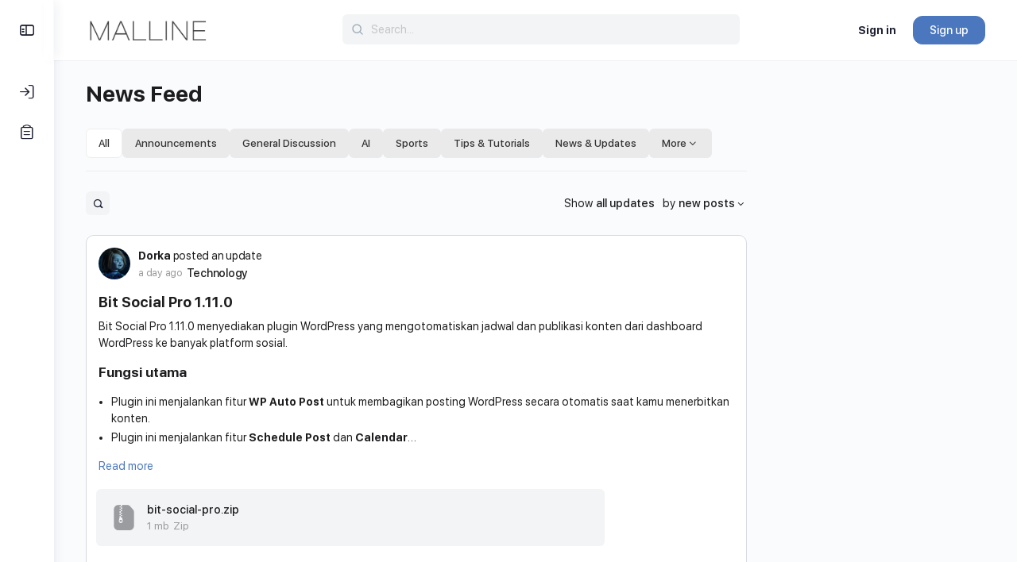

--- FILE ---
content_type: text/html; charset=UTF-8
request_url: https://malline.id/?attachment_id=30294
body_size: 31577
content:
<!doctype html>
<html lang="en-US" prefix="og: https://ogp.me/ns#">
	<head>
		<meta charset="UTF-8">
		<link rel="profile" href="http://gmpg.org/xfn/11">
		<script type="text/html" id="tmpl-bb-link-preview">
<% if ( link_scrapping ) { %>
	<% if ( link_loading ) { %>
		<span class="bb-url-scrapper-loading bb-ajax-loader"><i class="bb-icon-l bb-icon-spinner animate-spin"></i>Loading preview...</span>
	<% } %>
	<% if ( link_success || link_error ) { %>
		<a title="Cancel Preview" href="#" id="bb-close-link-suggestion">Remove Preview</a>
		<div class="bb-link-preview-container">

			<% if ( link_images && link_images.length && link_success && ! link_error && '' !== link_image_index ) { %>
				<div id="bb-url-scrapper-img-holder">
					<div class="bb-link-preview-image">
						<div class="bb-link-preview-image-cover">
							<img src="<%= link_images[link_image_index] %>"/>
						</div>
						<div class="bb-link-preview-icons">
							<%
							if ( link_images.length > 1 ) { %>
								<a data-bp-tooltip-pos="up" data-bp-tooltip="Change image" href="#" class="icon-exchange toolbar-button bp-tooltip" id="icon-exchange"><i class="bb-icon-l bb-icon-exchange"></i></a>
							<% } %>
							<% if ( link_images.length ) { %>
								<a data-bp-tooltip-pos="up" data-bp-tooltip="Remove image" href="#" class="icon-image-slash toolbar-button bp-tooltip" id="bb-link-preview-remove-image"><i class="bb-icon-l bb-icon-image-slash"></i></a>
							<% } %>
							<a data-bp-tooltip-pos="up" data-bp-tooltip="Confirm" class="toolbar-button bp-tooltip" href="#" id="bb-link-preview-select-image">
								<i class="bb-icon-check bb-icon-l"></i>
							</a>
						</div>
					</div>
					<% if ( link_images.length > 1 ) { %>
						<div class="bb-url-thumb-nav">
							<button type="button" id="bb-url-prevPicButton"><span class="bb-icon-l bb-icon-angle-left"></span></button>
							<button type="button" id="bb-url-nextPicButton"><span class="bb-icon-l bb-icon-angle-right"></span></button>
							<div id="bb-url-scrapper-img-count">
								Image <%= link_image_index + 1 %>&nbsp;of&nbsp;<%= link_images.length %>
							</div>
						</div>
					<% } %>
				</div>
			<% } %>

			<% if ( link_success && ! link_error && link_url ) { %>
				<div class="bb-link-preview-info">
					<% var a = document.createElement('a');
						a.href = link_url;
						var hostname = a.hostname;
						var domainName = hostname.replace('www.', '' );
					%>

					<% if ( 'undefined' !== typeof link_title && link_title.trim() && link_description ) { %>
						<p class="bb-link-preview-link-name"><%= domainName %></p>
					<% } %>

					<% if ( link_success && ! link_error ) { %>
						<p class="bb-link-preview-title"><%= link_title %></p>
					<% } %>

					<% if ( link_success && ! link_error ) { %>
						<div class="bb-link-preview-excerpt"><p><%= link_description %></p></div>
					<% } %>
				</div>
			<% } %>
			<% if ( link_error && ! link_success ) { %>
				<div id="bb-url-error" class="bb-url-error"><%= link_error_msg %></div>
			<% } %>
		</div>
	<% } %>
<% } %>
</script>
<script type="text/html" id="tmpl-activity-reacted-popup-heading">
	<h4>
		<# if ( 0 !== data.popup_heading.length ) { #>
			{{ data.popup_heading }}
		<# } #>
		<# if ( 0 === data.reacted_tabs.length ) { #>
			{{ ' (' + data.popup_heading_count + ')' }}
		<# } #>
	</h4>
</script>

<script type="text/html" id="tmpl-activity-reacted-popup-tab">
	<#
	if ( data.reaction_mode && 'emotions' === data.reaction_mode && 1 < data.reacted_tabs.length ) { #>
		<ul>
			<#
			var isFirstItem = true;
			jQuery.each( data.reacted_tabs, function( key, reaction ) {
			#>
			<li>
				<a href="javascript:void(0);" class="{{ isFirstItem ? 'active' : '' }}" data-tab="activity-state_{{key}}" reaction-id="{{ reaction.id ? reaction.id : '0' }}">
					<# if ( 'all' === reaction.type  ) { #>
						{{ reaction.icon_text }}
					<# } else if ( 'bb-icons' === reaction.type  ) { #>
						<i class="bb-icon-{{ reaction.icon }}" style="font-weight:200;color:{{ reaction.icon_color }};"></i>
						<span>{{ reaction.total_count }}</span>
					<# } else if ( 0 < reaction.icon_path.length ) { #>
						<img src="{{ reaction.icon_path }}" class="{{ reaction.type }}" alt="{{ reaction.icon_text }}" />
						<span>{{ reaction.total_count }}</span>
					<# } else { #>
						<i class="bb-icon-thumbs-up" style="font-weight:200;color:#385DFF;"></i>
						<span>{{ reaction.total_count }}</span>
					<# } #>
				</a>
			</li>
			<#
				isFirstItem = false;
			});
			#>
		</ul>
	<# } #>
</script>

<script type="text/html" id="tmpl-activity-reacted-popup-tab-content">
	<#
	var users            = data.reacted_users;
	var data_reaction_id = data.reaction_id ? data.reaction_id : 0;

	if ( 0 === data.reacted_tabs.length ) {
		var total_pages = 'undefined' !== typeof data.total_pages ? data.total_pages : 1;
		#>
		<div class="activity-state-popup_tab_item activity-state_ active" data-reaction-id="{{ data.reaction_id }}" data-paged="1" data-total-pages="{{ total_pages }}">

			<# if( users.length > 0 ) { #>
				<ul class="activity-state_users">
				<#
					jQuery.each(
						users,
						function( key, user )
						{
						#>
							<li class="activity-state_user">
								<div class="activity-state_user__avatar">
									<# if ( '' !== user.profile_url ) { #>
										<a href="{{ user.profile_url }}">
									<# } #>
										<img class="avatar" src="{{ user.avatar }}" alt="{{ user.name }}" />
										<div class="activity-state_user__reaction">
											<# if ( 'bb-icons' === user.reaction.type ) { #>
												<i class="bb-icon-{{ user.reaction.icon }}" style="font-weight:200;color:{{ user.reaction.icon_color }};"></i>
											<# } else if ( 0 < user.reaction.icon_path.length ) { #>
												<img src="{{ user.reaction.icon_path }}" class="{{ user.reaction.type }}" alt="{{ user.reaction.icon_text }}" />
											<# } else { #>
												<i class="bb-icon-thumbs-up" style="font-weight:200;color:#385DFF;"></i>
											<# } #>
										</div>
									<# if ( '' !== user.profile_url ) { #>
										</a>
									<# } #>
								</div>
								<div class="activity-state_user__name">
									<# if ( '' !== user.profile_url ) { #>
										<a href="{{ user.profile_url }}">{{ user.name }}</a>
									<# } else { #>
										{{ user.name }}
									<# } #>
								</div>
								<# if ( '' !== user.profile_url && user.member_type && user.member_type.label ) { #>
									<div class="activity-state_user__role" style="color:{{user.member_type.color.text}}; background-color:{{user.member_type.color.background}};">
										{{ user.member_type.label }}
									</div>
								<# } #>
							</li>
						<#
						}
					);
				#>
				</ul>
			<# } else { #>
				<ul class="activity-state_users"></ul>
			<# } #>
		</div>
		<#
	} else {
		var isFirstItem = true;

		jQuery.each(
			data.reacted_tabs,
			function( key, reaction )
			{
				var current_reaction_id = reaction.id ? reaction.id : 0;
				#>
				<div class="activity-state-popup_tab_item activity-state_{{key}} {{isFirstItem ? 'active' : ''}}" data-reaction-id="{{reaction.id ? reaction.id : '0'}}" data-paged="{{reaction.paged}}" data-total-pages="{{reaction.total_pages}}">
					<#
					if ( data_reaction_id === current_reaction_id ) {
						if ( 0 < users.length ) {
							#>
							<ul class="activity-state_users">
								<#
								jQuery.each(
									users,
									function( key, user )
									{
										#>
										<li class="activity-state_user">
											<div class="activity-state_user__avatar">
												<# if ( '' !== user.profile_url ) { #>
													<a href="{{ user.profile_url }}">
												<# } #>
													<img class="avatar" src="{{ user.avatar }}" alt="{{ user.name }}" />
													<div class="activity-state_user__reaction">
														<# if ( user.reaction.type === 'bb-icons' ) { #>
														<i class="bb-icon-{{ user.reaction.icon }}" style="font-weight:200;color:{{ user.reaction.icon_color }};"></i>
														<# } else if ( user.reaction.icon_path !== '' ) { #>
														<img src="{{ user.reaction.icon_path }}" class="{{ user.reaction.type }}" alt="{{ user.reaction.icon_text }}" />
														<# } else { #>
														<i class="bb-icon-thumbs-up" style="font-weight:200;color:#385DFF;"></i>
														<# } #>
													</div>
												<# if ( '' !== user.profile_url ) { #>
													</a>
												<# } #>
											</div>
											<div class="activity-state_user__name">
												<# if ( '' !== user.profile_url ) { #>
													<a href="{{ user.profile_url }}">{{ user.name }}</a>
												<# } else { #>
													{{ user.name }}
												<# } #>
											</div>
											<# if ( '' !== user.profile_url && user.member_type && user.member_type.label ) { #>
											<div class="activity-state_user__role" style="color:{{user.member_type.color.text}}; background-color:{{user.member_type.color.background}};">
												{{ user.member_type.label }}
											</div>
											<# } #>
										</li>
										<#
									}
								);
								#>
							</ul>
						<# } else { #>
							<div class="activity-state_no_users">
								{{ data.no_users }}
							</div>
						<# }
					} else { #>
						<ul class="activity-state_users"></ul>
					<# } #>
				</div>
				<#
				isFirstItem = false;
			}
		);
	}
	#>
</script>

<script type="text/html" id="tmpl-activity-reacted-item">
	<div class="activity-state_user__avatar">
		<# if ( '' !== data.profile_url ) { #>
			<a href="{{ data.profile_url }}">
		<# } #>
			<img class="avatar" src="{{ data.avatar }}" alt="{{ data.name }}" />
			<div class="activity-state_user__reaction">
				<# if ( 'bb-icons' === data.reaction.type ) { #>
					<i class="bb-icon-{{ data.reaction.icon }}" style="font-weight:200;color:{{ data.reaction.icon_color }};"></i>
				<# } else if ( 0 < data.reaction.icon_path.length ) { #>
					<img src="{{ data.reaction.icon_path }}" class="{{ data.reaction.type }}" alt="{{ data.reaction.icon_text }}" />
				<# } else { #>
					<i class="bb-icon-thumbs-up" style="font-weight:200;color:#385DFF;"></i>
				<# } #>
			</div>
		<# if ( '' !== data.profile_url ) { #>
			</a>
		<# } #>
	</div>
	<div class="activity-state_user__name">
		<# if ( '' !== data.profile_url ) { #>
			<a href="{{ data.profile_url }}">{{ data.name }}</a>
		<# } else { #>
			{{ data.name }}
		<# } #>
	</div>

	<# if ( '' !== data.profile_url && data.member_type && data.member_type.label ) { #>
		<div class="activity-state_user__role" style="color:{{data.member_type.color.text}}; background-color:{{data.member_type.color.background}};">
			{{ data.member_type.label }}
		</div>
	<# } #>
</script>

<script type="text/html" id="tmpl-activity-reacted-no-data">
	<#
	if ( 'undefined' !== typeof data.message && 0 < data.message.length ) {
		var error_type = ( 'undefined' !== typeof data.type && 0 < data.type.length ) ? data.type : 'error';
		#>
		<aside class="bp-feedback bp-messages bp-template-notice {{ error_type }}">
			<span class="bp-icon" aria-hidden="true"></span>
			<p>
				{{ data.message }}
			</p>
		</aside>
	<# } #>
</script>
<script type="text/html" id="tmpl-bb-topic-lists">
	<#
	if ( data.topics ) {
		var topicData       = data.topics;
		var topicId         = topicData.topic_id;
		var topicName       = topicData.topic_name;
		var topicWhoCanPost = topicData.topic_who_can_post;
		var itemId          = topicData.item_id;
		var itemType        = topicData.item_type;
		var edit_nonce      = topicData.edit_nonce;
		var delete_nonce    = topicData.delete_nonce;
		var edit_data       = JSON.stringify( {
			topic_id  : topicId,
			item_id   : itemId,
			item_type : itemType,
			nonce     : edit_nonce
		} );
		var delete_data     = JSON.stringify( {
			topic_id  : topicId,
			item_id   : itemId,
			item_type : itemType,
			nonce     : delete_nonce
		} );
	#>
		<div class="bb-activity-topic-item" data-topic-id="{{topicId}}">
			<div class="bb-topic-left">
				<span class="bb-topic-drag">
					<i class="bb-icon-grip-v"></i>
				</span>
				<span class="bb-topic-title">{{topicName}}</span>
				<# if ( topicData.is_global_activity ) { #>
					<span class="bb-topic-privacy" data-bp-tooltip="Global" data-bp-tooltip-pos="up"><i class="bb-icon-globe"></i></span>
				<# } #>
			</div>
			<div class="bb-topic-right">
				<span class="bb-topic-access">
					{{topicWhoCanPost}}
				</span>
			<div class="bb-topic-actions-wrapper">
				<span class="bb-topic-actions">
					<a href="#" class="bb-topic-actions_button" aria-label="More options">
						<i class="bb-icon-ellipsis-h"></i>
					</a>
				</span>
				<div class="bb-topic-more-dropdown">
					<a href="#" class="button edit bb-edit-topic bp-secondary-action bp-tooltip" title="Edit" data-topic-attr="{{edit_data}}">
						<span class="bp-screen-reader-text">Edit</span>
						<span class="edit-label">Edit</span>
					</a>
					<a href="#" class="button delete bb-delete-topic bp-secondary-action bp-tooltip" title="Delete" data-topic-attr="{{delete_data}}">
						<span class="bp-screen-reader-text">Delete</span>
						<span class="delete-label">Delete</span>
					</a>
					</div>
				</div>
			</div>
			<input disabled="" id="bb_activity_topics" name="bb_activity_topic_options[]" type="hidden" value="bb_activity_topic_options[]">
		</div>
	<# } #>
</script>
<script type="text/html" id="tmpl-profile-card-popup">
	<div id="profile-card" class="bb-profile-card bb-popup-card" data-bp-item-id="" data-bp-item-component="members">

		<div class="skeleton-card">
			<div class="skeleton-card-body">
				<div class="skeleton-card-avatar bb-loading-bg"></div>
				<div class="skeleton-card-entity">
					<div class="skeleton-card-type bb-loading-bg"></div>
					<div class="skeleton-card-heading bb-loading-bg"></div>
					<div class="skeleton-card-meta bb-loading-bg"></div>
				</div>
			</div>
						<div class="skeleton-card-footer skeleton-footer-plain">
				<div class="skeleton-card-button bb-loading-bg"></div>
				<div class="skeleton-card-button bb-loading-bg"></div>
				<div class="skeleton-card-button bb-loading-bg"></div>
			</div>
		</div>

		<div class="bb-card-content">
			<div class="bb-card-body">
				<div class="bb-card-avatar">
					<span class="card-profile-status"></span>
					<img src="" alt="">
				</div>
				<div class="bb-card-entity">
					<div class="bb-card-profile-type"></div>
					<h4 class="bb-card-heading"></h4>
					<div class="bb-card-meta">
						<span class="card-meta-item card-meta-joined">Joined <span></span></span>
						<span class="card-meta-item card-meta-last-active"></span>
													<span class="card-meta-item card-meta-followers"></span>
												</div>
				</div>
			</div>
			<div class="bb-card-footer">
								<div class="bb-card-action bb-card-action-outline">
					<a href="" class="card-button card-button-profile">View Profile</a>
				</div>
			</div>
		</div>

	</div>
</script>

<!-- Search Engine Optimization by Rank Math PRO - https://rankmath.com/ -->
<title>Page Not Found - Malline</title>
<meta name="robots" content="follow, noindex"/>
<meta property="og:locale" content="en_US" />
<meta property="og:type" content="article" />
<meta property="og:title" content="Page Not Found - Malline" />
<meta property="og:site_name" content="Malline" />
<meta name="twitter:card" content="summary_large_image" />
<meta name="twitter:title" content="Page Not Found - Malline" />
<script type="application/ld+json" class="rank-math-schema-pro">{"@context":"https://schema.org","@graph":[{"@type":"BreadcrumbList","@id":"#breadcrumb","itemListElement":[{"@type":"ListItem","position":"1","item":{"@id":"https://malline.id","name":"Home"}},{"@type":"ListItem","position":"2","item":{"@id":"https://malline.id/","name":"News Feed"}}]}]}</script>
<!-- /Rank Math WordPress SEO plugin -->

<link rel='dns-prefetch' href='//cdn.onesignal.com' />
<link rel="alternate" type="application/rss+xml" title="Malline &raquo; Feed" href="https://malline.id/feed/" />
<link rel="alternate" type="application/rss+xml" title="Malline &raquo; Comments Feed" href="https://malline.id/comments/feed/" />
<link rel="alternate" title="oEmbed (JSON)" type="application/json+oembed" href="https://malline.id/wp-json/oembed/1.0/embed?url=https%3A%2F%2Fmalline.id%2F" />
<link rel="alternate" title="oEmbed (XML)" type="text/xml+oembed" href="https://malline.id/wp-json/oembed/1.0/embed?url=https%3A%2F%2Fmalline.id%2F&#038;format=xml" />
<!-- malline.id is managing ads with Advanced Ads 2.0.16 – https://wpadvancedads.com/ --><script id="malli-ready">
			window.advanced_ads_ready=function(e,a){a=a||"complete";var d=function(e){return"interactive"===a?"loading"!==e:"complete"===e};d(document.readyState)?e():document.addEventListener("readystatechange",(function(a){d(a.target.readyState)&&e()}),{once:"interactive"===a})},window.advanced_ads_ready_queue=window.advanced_ads_ready_queue||[];		</script>
		<style id='wp-img-auto-sizes-contain-inline-css' type='text/css'>
img:is([sizes=auto i],[sizes^="auto," i]){contain-intrinsic-size:3000px 1500px}
/*# sourceURL=wp-img-auto-sizes-contain-inline-css */
</style>
<link rel='stylesheet' id='dashicons-css' href='https://malline.id/wp-includes/css/dashicons.min.css?ver=6.9' type='text/css' media='all' />
<link rel='stylesheet' id='bp-verified-member-css' href='https://malline.id/wp-content/plugins/bp-verified-member/assets/css/style.css?ver=1.2.8' type='text/css' media='all' />
<style id='bp-verified-member-inline-css' type='text/css'>

			:root {
				--bp-verified-members-verified-badge-shape: url('https://malline.id/wp-content/plugins/bp-verified-member/assets/images/mask-wavy.svg');
				--bp-verified-members-unverified-badge-shape: url('https://malline.id/wp-content/plugins/bp-verified-member/assets/images/mask-circle.svg');
			}
		
			.bp-verified-badge,
			.bp-verified-member .member-name-item > a:after,
			.bp-verified-member .item-title > a:after,
			.bp-verified-member > .author > a:after,
			.bp-verified-member .member-name > a:after {
				background-color: #1DA1F2 !important;
			}
			
			.bp-unverified-badge,
			.bp-unverified-member .member-name-item > a:after,
			.bp-unverified-member .item-title > a:after,
			.bp-unverified-member > .author > a:after,
			.bp-unverified-member .member-name > a:after {
				background-color: #DD9933 !important;
			}
		
/*# sourceURL=bp-verified-member-inline-css */
</style>
<link rel='stylesheet' id='bp-nouveau-icons-map-css' href='https://malline.id/wp-content/plugins/buddyboss-platform/bp-templates/bp-nouveau/icons/css/icons-map.min.css?ver=2.15.3' type='text/css' media='all' />
<link rel='stylesheet' id='bp-nouveau-bb-icons-css' href='https://malline.id/wp-content/plugins/buddyboss-platform/bp-templates/bp-nouveau/icons/css/bb-icons.min.css?ver=1.0.8' type='text/css' media='all' />
<link rel='stylesheet' id='bp-nouveau-css' href='https://malline.id/wp-content/plugins/buddyboss-platform/bp-templates/bp-nouveau/css/buddypress.min.css?ver=2.15.3' type='text/css' media='all' />
<style id='bp-nouveau-inline-css' type='text/css'>
.list-wrap .bs-group-cover a:before{ background:unset; }
/*# sourceURL=bp-nouveau-inline-css */
</style>
<link rel='stylesheet' id='buddyboss_legacy-css' href='https://malline.id/wp-content/themes/buddyboss-theme/inc/plugins/buddyboss-menu-icons/vendor/kucrut/icon-picker/css/types/buddyboss_legacy.css?ver=1.0' type='text/css' media='all' />
<link rel='stylesheet' id='elusive-css' href='https://malline.id/wp-content/themes/buddyboss-theme/inc/plugins/buddyboss-menu-icons/vendor/kucrut/icon-picker/css/types/elusive.css?ver=2.0' type='text/css' media='all' />
<link rel='stylesheet' id='font-awesome-css' href='https://malline.id/wp-content/themes/buddyboss-theme/inc/plugins/buddyboss-menu-icons/vendor/kucrut/icon-picker/css/types/font-awesome.css?ver=4.7.0' type='text/css' media='all' />
<link rel='stylesheet' id='foundation-icons-css' href='https://malline.id/wp-content/themes/buddyboss-theme/inc/plugins/buddyboss-menu-icons/vendor/kucrut/icon-picker/css/types/foundation-icons.css?ver=3.0' type='text/css' media='all' />
<style id='wp-block-library-inline-css' type='text/css'>
:root{--wp-block-synced-color:#7a00df;--wp-block-synced-color--rgb:122,0,223;--wp-bound-block-color:var(--wp-block-synced-color);--wp-editor-canvas-background:#ddd;--wp-admin-theme-color:#007cba;--wp-admin-theme-color--rgb:0,124,186;--wp-admin-theme-color-darker-10:#006ba1;--wp-admin-theme-color-darker-10--rgb:0,107,160.5;--wp-admin-theme-color-darker-20:#005a87;--wp-admin-theme-color-darker-20--rgb:0,90,135;--wp-admin-border-width-focus:2px}@media (min-resolution:192dpi){:root{--wp-admin-border-width-focus:1.5px}}.wp-element-button{cursor:pointer}:root .has-very-light-gray-background-color{background-color:#eee}:root .has-very-dark-gray-background-color{background-color:#313131}:root .has-very-light-gray-color{color:#eee}:root .has-very-dark-gray-color{color:#313131}:root .has-vivid-green-cyan-to-vivid-cyan-blue-gradient-background{background:linear-gradient(135deg,#00d084,#0693e3)}:root .has-purple-crush-gradient-background{background:linear-gradient(135deg,#34e2e4,#4721fb 50%,#ab1dfe)}:root .has-hazy-dawn-gradient-background{background:linear-gradient(135deg,#faaca8,#dad0ec)}:root .has-subdued-olive-gradient-background{background:linear-gradient(135deg,#fafae1,#67a671)}:root .has-atomic-cream-gradient-background{background:linear-gradient(135deg,#fdd79a,#004a59)}:root .has-nightshade-gradient-background{background:linear-gradient(135deg,#330968,#31cdcf)}:root .has-midnight-gradient-background{background:linear-gradient(135deg,#020381,#2874fc)}:root{--wp--preset--font-size--normal:16px;--wp--preset--font-size--huge:42px}.has-regular-font-size{font-size:1em}.has-larger-font-size{font-size:2.625em}.has-normal-font-size{font-size:var(--wp--preset--font-size--normal)}.has-huge-font-size{font-size:var(--wp--preset--font-size--huge)}.has-text-align-center{text-align:center}.has-text-align-left{text-align:left}.has-text-align-right{text-align:right}.has-fit-text{white-space:nowrap!important}#end-resizable-editor-section{display:none}.aligncenter{clear:both}.items-justified-left{justify-content:flex-start}.items-justified-center{justify-content:center}.items-justified-right{justify-content:flex-end}.items-justified-space-between{justify-content:space-between}.screen-reader-text{border:0;clip-path:inset(50%);height:1px;margin:-1px;overflow:hidden;padding:0;position:absolute;width:1px;word-wrap:normal!important}.screen-reader-text:focus{background-color:#ddd;clip-path:none;color:#444;display:block;font-size:1em;height:auto;left:5px;line-height:normal;padding:15px 23px 14px;text-decoration:none;top:5px;width:auto;z-index:100000}html :where(.has-border-color){border-style:solid}html :where([style*=border-top-color]){border-top-style:solid}html :where([style*=border-right-color]){border-right-style:solid}html :where([style*=border-bottom-color]){border-bottom-style:solid}html :where([style*=border-left-color]){border-left-style:solid}html :where([style*=border-width]){border-style:solid}html :where([style*=border-top-width]){border-top-style:solid}html :where([style*=border-right-width]){border-right-style:solid}html :where([style*=border-bottom-width]){border-bottom-style:solid}html :where([style*=border-left-width]){border-left-style:solid}html :where(img[class*=wp-image-]){height:auto;max-width:100%}:where(figure){margin:0 0 1em}html :where(.is-position-sticky){--wp-admin--admin-bar--position-offset:var(--wp-admin--admin-bar--height,0px)}@media screen and (max-width:600px){html :where(.is-position-sticky){--wp-admin--admin-bar--position-offset:0px}}

/*# sourceURL=wp-block-library-inline-css */
</style><style id='global-styles-inline-css' type='text/css'>
:root{--wp--preset--aspect-ratio--square: 1;--wp--preset--aspect-ratio--4-3: 4/3;--wp--preset--aspect-ratio--3-4: 3/4;--wp--preset--aspect-ratio--3-2: 3/2;--wp--preset--aspect-ratio--2-3: 2/3;--wp--preset--aspect-ratio--16-9: 16/9;--wp--preset--aspect-ratio--9-16: 9/16;--wp--preset--color--black: #000000;--wp--preset--color--cyan-bluish-gray: #abb8c3;--wp--preset--color--white: #ffffff;--wp--preset--color--pale-pink: #f78da7;--wp--preset--color--vivid-red: #cf2e2e;--wp--preset--color--luminous-vivid-orange: #ff6900;--wp--preset--color--luminous-vivid-amber: #fcb900;--wp--preset--color--light-green-cyan: #7bdcb5;--wp--preset--color--vivid-green-cyan: #00d084;--wp--preset--color--pale-cyan-blue: #8ed1fc;--wp--preset--color--vivid-cyan-blue: #0693e3;--wp--preset--color--vivid-purple: #9b51e0;--wp--preset--gradient--vivid-cyan-blue-to-vivid-purple: linear-gradient(135deg,rgb(6,147,227) 0%,rgb(155,81,224) 100%);--wp--preset--gradient--light-green-cyan-to-vivid-green-cyan: linear-gradient(135deg,rgb(122,220,180) 0%,rgb(0,208,130) 100%);--wp--preset--gradient--luminous-vivid-amber-to-luminous-vivid-orange: linear-gradient(135deg,rgb(252,185,0) 0%,rgb(255,105,0) 100%);--wp--preset--gradient--luminous-vivid-orange-to-vivid-red: linear-gradient(135deg,rgb(255,105,0) 0%,rgb(207,46,46) 100%);--wp--preset--gradient--very-light-gray-to-cyan-bluish-gray: linear-gradient(135deg,rgb(238,238,238) 0%,rgb(169,184,195) 100%);--wp--preset--gradient--cool-to-warm-spectrum: linear-gradient(135deg,rgb(74,234,220) 0%,rgb(151,120,209) 20%,rgb(207,42,186) 40%,rgb(238,44,130) 60%,rgb(251,105,98) 80%,rgb(254,248,76) 100%);--wp--preset--gradient--blush-light-purple: linear-gradient(135deg,rgb(255,206,236) 0%,rgb(152,150,240) 100%);--wp--preset--gradient--blush-bordeaux: linear-gradient(135deg,rgb(254,205,165) 0%,rgb(254,45,45) 50%,rgb(107,0,62) 100%);--wp--preset--gradient--luminous-dusk: linear-gradient(135deg,rgb(255,203,112) 0%,rgb(199,81,192) 50%,rgb(65,88,208) 100%);--wp--preset--gradient--pale-ocean: linear-gradient(135deg,rgb(255,245,203) 0%,rgb(182,227,212) 50%,rgb(51,167,181) 100%);--wp--preset--gradient--electric-grass: linear-gradient(135deg,rgb(202,248,128) 0%,rgb(113,206,126) 100%);--wp--preset--gradient--midnight: linear-gradient(135deg,rgb(2,3,129) 0%,rgb(40,116,252) 100%);--wp--preset--font-size--small: 13px;--wp--preset--font-size--medium: 20px;--wp--preset--font-size--large: 36px;--wp--preset--font-size--x-large: 42px;--wp--preset--spacing--20: 0.44rem;--wp--preset--spacing--30: 0.67rem;--wp--preset--spacing--40: 1rem;--wp--preset--spacing--50: 1.5rem;--wp--preset--spacing--60: 2.25rem;--wp--preset--spacing--70: 3.38rem;--wp--preset--spacing--80: 5.06rem;--wp--preset--shadow--natural: 6px 6px 9px rgba(0, 0, 0, 0.2);--wp--preset--shadow--deep: 12px 12px 50px rgba(0, 0, 0, 0.4);--wp--preset--shadow--sharp: 6px 6px 0px rgba(0, 0, 0, 0.2);--wp--preset--shadow--outlined: 6px 6px 0px -3px rgb(255, 255, 255), 6px 6px rgb(0, 0, 0);--wp--preset--shadow--crisp: 6px 6px 0px rgb(0, 0, 0);}:where(.is-layout-flex){gap: 0.5em;}:where(.is-layout-grid){gap: 0.5em;}body .is-layout-flex{display: flex;}.is-layout-flex{flex-wrap: wrap;align-items: center;}.is-layout-flex > :is(*, div){margin: 0;}body .is-layout-grid{display: grid;}.is-layout-grid > :is(*, div){margin: 0;}:where(.wp-block-columns.is-layout-flex){gap: 2em;}:where(.wp-block-columns.is-layout-grid){gap: 2em;}:where(.wp-block-post-template.is-layout-flex){gap: 1.25em;}:where(.wp-block-post-template.is-layout-grid){gap: 1.25em;}.has-black-color{color: var(--wp--preset--color--black) !important;}.has-cyan-bluish-gray-color{color: var(--wp--preset--color--cyan-bluish-gray) !important;}.has-white-color{color: var(--wp--preset--color--white) !important;}.has-pale-pink-color{color: var(--wp--preset--color--pale-pink) !important;}.has-vivid-red-color{color: var(--wp--preset--color--vivid-red) !important;}.has-luminous-vivid-orange-color{color: var(--wp--preset--color--luminous-vivid-orange) !important;}.has-luminous-vivid-amber-color{color: var(--wp--preset--color--luminous-vivid-amber) !important;}.has-light-green-cyan-color{color: var(--wp--preset--color--light-green-cyan) !important;}.has-vivid-green-cyan-color{color: var(--wp--preset--color--vivid-green-cyan) !important;}.has-pale-cyan-blue-color{color: var(--wp--preset--color--pale-cyan-blue) !important;}.has-vivid-cyan-blue-color{color: var(--wp--preset--color--vivid-cyan-blue) !important;}.has-vivid-purple-color{color: var(--wp--preset--color--vivid-purple) !important;}.has-black-background-color{background-color: var(--wp--preset--color--black) !important;}.has-cyan-bluish-gray-background-color{background-color: var(--wp--preset--color--cyan-bluish-gray) !important;}.has-white-background-color{background-color: var(--wp--preset--color--white) !important;}.has-pale-pink-background-color{background-color: var(--wp--preset--color--pale-pink) !important;}.has-vivid-red-background-color{background-color: var(--wp--preset--color--vivid-red) !important;}.has-luminous-vivid-orange-background-color{background-color: var(--wp--preset--color--luminous-vivid-orange) !important;}.has-luminous-vivid-amber-background-color{background-color: var(--wp--preset--color--luminous-vivid-amber) !important;}.has-light-green-cyan-background-color{background-color: var(--wp--preset--color--light-green-cyan) !important;}.has-vivid-green-cyan-background-color{background-color: var(--wp--preset--color--vivid-green-cyan) !important;}.has-pale-cyan-blue-background-color{background-color: var(--wp--preset--color--pale-cyan-blue) !important;}.has-vivid-cyan-blue-background-color{background-color: var(--wp--preset--color--vivid-cyan-blue) !important;}.has-vivid-purple-background-color{background-color: var(--wp--preset--color--vivid-purple) !important;}.has-black-border-color{border-color: var(--wp--preset--color--black) !important;}.has-cyan-bluish-gray-border-color{border-color: var(--wp--preset--color--cyan-bluish-gray) !important;}.has-white-border-color{border-color: var(--wp--preset--color--white) !important;}.has-pale-pink-border-color{border-color: var(--wp--preset--color--pale-pink) !important;}.has-vivid-red-border-color{border-color: var(--wp--preset--color--vivid-red) !important;}.has-luminous-vivid-orange-border-color{border-color: var(--wp--preset--color--luminous-vivid-orange) !important;}.has-luminous-vivid-amber-border-color{border-color: var(--wp--preset--color--luminous-vivid-amber) !important;}.has-light-green-cyan-border-color{border-color: var(--wp--preset--color--light-green-cyan) !important;}.has-vivid-green-cyan-border-color{border-color: var(--wp--preset--color--vivid-green-cyan) !important;}.has-pale-cyan-blue-border-color{border-color: var(--wp--preset--color--pale-cyan-blue) !important;}.has-vivid-cyan-blue-border-color{border-color: var(--wp--preset--color--vivid-cyan-blue) !important;}.has-vivid-purple-border-color{border-color: var(--wp--preset--color--vivid-purple) !important;}.has-vivid-cyan-blue-to-vivid-purple-gradient-background{background: var(--wp--preset--gradient--vivid-cyan-blue-to-vivid-purple) !important;}.has-light-green-cyan-to-vivid-green-cyan-gradient-background{background: var(--wp--preset--gradient--light-green-cyan-to-vivid-green-cyan) !important;}.has-luminous-vivid-amber-to-luminous-vivid-orange-gradient-background{background: var(--wp--preset--gradient--luminous-vivid-amber-to-luminous-vivid-orange) !important;}.has-luminous-vivid-orange-to-vivid-red-gradient-background{background: var(--wp--preset--gradient--luminous-vivid-orange-to-vivid-red) !important;}.has-very-light-gray-to-cyan-bluish-gray-gradient-background{background: var(--wp--preset--gradient--very-light-gray-to-cyan-bluish-gray) !important;}.has-cool-to-warm-spectrum-gradient-background{background: var(--wp--preset--gradient--cool-to-warm-spectrum) !important;}.has-blush-light-purple-gradient-background{background: var(--wp--preset--gradient--blush-light-purple) !important;}.has-blush-bordeaux-gradient-background{background: var(--wp--preset--gradient--blush-bordeaux) !important;}.has-luminous-dusk-gradient-background{background: var(--wp--preset--gradient--luminous-dusk) !important;}.has-pale-ocean-gradient-background{background: var(--wp--preset--gradient--pale-ocean) !important;}.has-electric-grass-gradient-background{background: var(--wp--preset--gradient--electric-grass) !important;}.has-midnight-gradient-background{background: var(--wp--preset--gradient--midnight) !important;}.has-small-font-size{font-size: var(--wp--preset--font-size--small) !important;}.has-medium-font-size{font-size: var(--wp--preset--font-size--medium) !important;}.has-large-font-size{font-size: var(--wp--preset--font-size--large) !important;}.has-x-large-font-size{font-size: var(--wp--preset--font-size--x-large) !important;}
/*# sourceURL=global-styles-inline-css */
</style>

<style id='classic-theme-styles-inline-css' type='text/css'>
/*! This file is auto-generated */
.wp-block-button__link{color:#fff;background-color:#32373c;border-radius:9999px;box-shadow:none;text-decoration:none;padding:calc(.667em + 2px) calc(1.333em + 2px);font-size:1.125em}.wp-block-file__button{background:#32373c;color:#fff;text-decoration:none}
/*# sourceURL=/wp-includes/css/classic-themes.min.css */
</style>
<link rel='stylesheet' id='bb-pro-enqueue-scripts-css' href='https://malline.id/wp-content/plugins/buddyboss-platform-pro/assets/css/index.min.css?ver=2.11.0' type='text/css' media='all' />
<link rel='stylesheet' id='bb-access-control-css' href='https://malline.id/wp-content/plugins/buddyboss-platform-pro/includes/access-control/assets/css/bb-access-control.min.css?ver=2.11.0' type='text/css' media='all' />
<link rel='stylesheet' id='bb-polls-style-css' href='https://malline.id/wp-content/plugins/buddyboss-platform-pro/includes/polls/assets/css/bb-polls.min.css?ver=2.11.0' type='text/css' media='all' />
<link rel='stylesheet' id='bb-schedule-posts-css' href='https://malline.id/wp-content/plugins/buddyboss-platform-pro/includes/schedule-posts/assets/css/bb-schedule-posts.min.css?ver=2.11.0' type='text/css' media='all' />
<link rel='stylesheet' id='bb-topics-style-css' href='https://malline.id/wp-content/plugins/buddyboss-platform-pro/includes/topics/assets/css/bb-topics.min.css?ver=2.11.0' type='text/css' media='all' />
<link rel='stylesheet' id='bp-select2-css' href='https://malline.id/wp-content/plugins/buddyboss-platform/bp-core/css/vendor/select2.min.css?ver=2.15.3' type='text/css' media='all' />
<link rel='stylesheet' id='bb-activity-post-feature-image-css' href='https://malline.id/wp-content/plugins/buddyboss-platform-pro/includes/platform-settings/activity/post-feature-image/assets/css/bb-activity-post-feature-image.min.css?ver=2.11.0' type='text/css' media='all' />
<link rel='stylesheet' id='bb-cropper-css-css' href='https://malline.id/wp-content/plugins/buddyboss-platform/bp-core/css/vendor/cropper.min.css?ver=2.15.3' type='text/css' media='all' />
<link rel='stylesheet' id='bb-meprlms-frontend-css' href='https://malline.id/wp-content/plugins/buddyboss-platform-pro/includes/integrations/meprlms/assets/css/meprlms-frontend.min.css?ver=2.15.3' type='text/css' media='all' />
<link rel='stylesheet' id='bb-tutorlms-admin-css' href='https://malline.id/wp-content/plugins/buddyboss-platform-pro/includes/integrations/tutorlms/assets/css/bb-tutorlms-admin.min.css?ver=2.15.3' type='text/css' media='all' />
<link rel='stylesheet' id='bp-medium-editor-css' href='https://malline.id/wp-content/plugins/buddyboss-platform/bp-core/css/medium-editor.min.css?ver=2.15.3' type='text/css' media='all' />
<link rel='stylesheet' id='bp-medium-editor-beagle-css' href='https://malline.id/wp-content/plugins/buddyboss-platform/bp-core/css/medium-editor-beagle.min.css?ver=2.15.3' type='text/css' media='all' />
<link rel='stylesheet' id='emojionearea-css' href='https://malline.id/wp-content/plugins/buddyboss-platform/bp-core/css/emojionearea-edited.min.css?ver=2.15.3' type='text/css' media='all' />
<link rel='stylesheet' id='bp-media-videojs-css-css' href='https://malline.id/wp-content/plugins/buddyboss-platform/bp-core/css/vendor/video-js.min.css?ver=2.15.3' type='text/css' media='all' />
<link rel='stylesheet' id='redux-extendify-styles-css' href='https://malline.id/wp-content/themes/buddyboss-theme/inc/admin/framework/redux-core/assets/css/extendify-utilities.css?ver=4.4.11' type='text/css' media='all' />
<link rel='stylesheet' id='buddyboss-theme-fonts-css' href='https://malline.id/wp-content/themes/buddyboss-theme/assets/fonts/fonts.css?ver=2.16.1' type='text/css' media='all' />
<link rel='stylesheet' id='bp-zoom-css' href='https://malline.id/wp-content/plugins/buddyboss-platform-pro/includes/integrations/zoom/assets/css/bp-zoom.min.css?ver=2.11.0' type='text/css' media='all' />
<link rel='stylesheet' id='buddyboss-theme-magnific-popup-css-css' href='https://malline.id/wp-content/themes/buddyboss-theme/assets/css/vendors/magnific-popup.min.css?ver=2.16.1' type='text/css' media='all' />
<link rel='stylesheet' id='buddyboss-theme-select2-css-css' href='https://malline.id/wp-content/themes/buddyboss-theme/assets/css/vendors/select2.min.css?ver=2.16.1' type='text/css' media='all' />
<link rel='stylesheet' id='buddyboss-theme-css-css' href='https://malline.id/wp-content/themes/buddyboss-theme/assets/css/theme.min.css?ver=2.16.1' type='text/css' media='all' />
<link rel='stylesheet' id='buddyboss-theme-template-css' href='https://malline.id/wp-content/themes/buddyboss-theme/assets/css/template-v2.min.css?ver=2.16.1' type='text/css' media='all' />
<link rel='stylesheet' id='buddyboss-theme-buddypress-css' href='https://malline.id/wp-content/themes/buddyboss-theme/assets/css/buddypress.min.css?ver=2.16.1' type='text/css' media='all' />
<link rel='stylesheet' id='bb-pro-onesignal-css-css' href='https://malline.id/wp-content/plugins/buddyboss-platform-pro/includes/integrations/onesignal/assets/css/bb-onesignal.min.css?ver=2.11.0' type='text/css' media='all' />
<link rel='stylesheet' id='buddyboss-child-css-css' href='https://malline.id/wp-content/themes/buddyboss-theme-child/assets/css/custom.css?ver=6.9' type='text/css' media='all' />
<script type="text/javascript">
            window._bbssoDOMReady = function (callback) {
                if ( document.readyState === "complete" || document.readyState === "interactive" ) {
                    callback();
                } else {
                    document.addEventListener( "DOMContentLoaded", callback );
                }
            };
            </script><script type="text/javascript" src="https://malline.id/wp-content/plugins/bp-verified-member/assets/js/vendor/popper.min.js?ver=2.11.0" id="popper2-js"></script>
<script type="text/javascript" src="https://malline.id/wp-includes/js/jquery/jquery.min.js?ver=3.7.1" id="jquery-core-js"></script>
<script type="text/javascript" src="https://malline.id/wp-includes/js/jquery/jquery-migrate.min.js?ver=3.4.1" id="jquery-migrate-js"></script>
<script type="text/javascript" id="bp-verified-member-js-extra">
/* <![CDATA[ */
var bpVerifiedMember = {"verifiedBadgeHtml":"\u003Cspan class=\"bp-verified-badge\"\u003E\u003C/span\u003E","verifiedTooltip":"Verified","unverifiedBadgeHtml":"\u003Cspan class=\"bp-unverified-badge\"\u003E\u003C/span\u003E","unverifiedTooltip":"Unverified","ajaxUrl":"https://malline.id/wp-admin/admin-ajax.php"};
//# sourceURL=bp-verified-member-js-extra
/* ]]> */
</script>
<script type="text/javascript" src="https://malline.id/wp-content/plugins/bp-verified-member/assets/js/main.js?ver=1.2.8" id="bp-verified-member-js"></script>
<script type="text/javascript" id="bb-twemoji-js-extra">
/* <![CDATA[ */
var bbemojiSettings = {"baseUrl":"https://s.w.org/images/core/emoji/14.0.0/72x72/","ext":".png","svgUrl":"https://s.w.org/images/core/emoji/14.0.0/svg/","svgExt":".svg"};
//# sourceURL=bb-twemoji-js-extra
/* ]]> */
</script>
<script type="text/javascript" src="https://malline.id/wp-includes/js/twemoji.min.js?ver=2.15.3" id="bb-twemoji-js"></script>
<script type="text/javascript" src="https://malline.id/wp-content/plugins/buddyboss-platform/bp-core/js/bb-emoji-loader.min.js?ver=2.15.3" id="bb-emoji-loader-js"></script>
<script type="text/javascript" id="bb-reaction-js-extra">
/* <![CDATA[ */
var bbReactionVars = {"ajax_url":"https://malline.id/wp-admin/admin-ajax.php"};
//# sourceURL=bb-reaction-js-extra
/* ]]> */
</script>
<script type="text/javascript" src="https://malline.id/wp-content/plugins/buddyboss-platform-pro/includes/reactions/assets/js/bb-reaction.min.js?ver=2.11.0" id="bb-reaction-js"></script>
<script type="text/javascript" src="https://malline.id/wp-content/plugins/buddyboss-platform/bp-core/js/widget-members.min.js?ver=2.15.3" id="bp-widget-members-js"></script>
<script type="text/javascript" src="https://malline.id/wp-content/plugins/buddyboss-platform/bp-core/js/jquery-query.min.js?ver=2.15.3" id="bp-jquery-query-js"></script>
<script type="text/javascript" src="https://malline.id/wp-content/plugins/buddyboss-platform/bp-core/js/vendor/jquery-cookie.min.js?ver=2.15.3" id="bp-jquery-cookie-js"></script>
<script type="text/javascript" src="https://malline.id/wp-content/plugins/buddyboss-platform/bp-core/js/vendor/jquery-scroll-to.min.js?ver=2.15.3" id="bp-jquery-scroll-to-js"></script>
<script type="text/javascript" id="bp-select2-js-extra">
/* <![CDATA[ */
var bp_select2 = {"i18n":{"errorLoading":"The results could not be loaded.","inputTooLong":"Please delete %% character","inputTooShort":"Please enter %% or more characters","loadingMore":"Loading more results\u2026","maximumSelected":"You can only select %% item","noResults":"No results found","searching":"Searching\u2026","removeAllItems":"Remove all items","msginputTooShort":"Start typing to find members"}};
//# sourceURL=bp-select2-js-extra
/* ]]> */
</script>
<script type="text/javascript" src="https://malline.id/wp-content/plugins/buddyboss-platform/bp-core/js/vendor/select2.min.js?ver=2.15.3" id="bp-select2-js"></script>
<script type="text/javascript" id="bp-media-dropzone-js-extra">
/* <![CDATA[ */
var bp_media_dropzone = {"dictDefaultMessage":"Drop files here to upload","dictFallbackMessage":"Your browser does not support drag'n'drop file uploads.","dictFallbackText":"Please use the fallback form below to upload your files like in the olden days.","dictFileTooBig":"Sorry, file size is too big ({{filesize}} MB). Max file size limit: {{maxFilesize}} MB.","dictInvalidFileType":"You can't upload files of this type.","dictResponseError":"Server responded with {{statusCode}} code.","dictCancelUpload":"Cancel upload","dictUploadCanceled":"Upload canceled.","dictCancelUploadConfirmation":"Are you sure you want to cancel this upload?","dictRemoveFile":"Remove file","dictMaxFilesExceeded":"You cannot upload more than 10 files at a time."};
//# sourceURL=bp-media-dropzone-js-extra
/* ]]> */
</script>
<script type="text/javascript" src="https://malline.id/wp-content/plugins/buddyboss-platform/bp-core/js/vendor/dropzone.min.js?ver=2.15.3" id="bp-media-dropzone-js"></script>
<script type="text/javascript" src="https://malline.id/wp-content/plugins/buddyboss-platform-pro/includes/integrations/meprlms/assets/js/bb-meprlms-frontend.min.js?ver=2.15.3" id="bb-meprlms-frontend-js"></script>
<script type="text/javascript" id="bb-tutorlms-admin-js-extra">
/* <![CDATA[ */
var bbTutorLMSVars = {"ajax_url":"https://malline.id/wp-admin/admin-ajax.php","select_course_placeholder":"Start typing a course name to associate with this group."};
//# sourceURL=bb-tutorlms-admin-js-extra
/* ]]> */
</script>
<script type="text/javascript" src="https://malline.id/wp-content/plugins/buddyboss-platform-pro/includes/integrations/tutorlms/assets/js/bb-tutorlms-admin.min.js?ver=2.15.3" id="bb-tutorlms-admin-js"></script>
<script type="text/javascript" src="https://malline.id/wp-content/plugins/buddyboss-platform/bp-core/js/vendor/magnific-popup.js?ver=2.15.3" id="bp-nouveau-magnific-popup-js"></script>
<script type="text/javascript" src="https://malline.id/wp-content/plugins/buddyboss-platform/bp-core/js/vendor/medium-editor.min.js?ver=2.15.3" id="bp-medium-editor-js"></script>
<script type="text/javascript" src="https://malline.id/wp-content/plugins/buddyboss-platform/bp-core/js/vendor/exif.js?ver=2.15.3" id="bp-exif-js"></script>
<script type="text/javascript" src="https://malline.id/wp-content/plugins/buddyboss-platform/bp-core/js/vendor/video.min.js?ver=2.15.3" id="bp-media-videojs-js"></script>
<script type="text/javascript" src="https://malline.id/wp-content/plugins/buddyboss-platform/bp-core/js/vendor/videojs-seek-buttons.min.js?ver=2.15.3" id="bp-media-videojs-seek-buttons-js"></script>
<script type="text/javascript" src="https://malline.id/wp-content/plugins/buddyboss-platform/bp-core/js/vendor/flv.js?ver=2.15.3" id="bp-media-videojs-flv-js"></script>
<script type="text/javascript" src="https://malline.id/wp-content/plugins/buddyboss-platform/bp-core/js/vendor/videojs-flash.js?ver=2.15.3" id="bp-media-videojs-flash-js"></script>
<script type="text/javascript" id="advanced-ads-advanced-js-js-extra">
/* <![CDATA[ */
var advads_options = {"blog_id":"1","privacy":{"enabled":false,"state":"not_needed"}};
//# sourceURL=advanced-ads-advanced-js-js-extra
/* ]]> */
</script>
<script type="text/javascript" src="https://malline.id/wp-content/plugins/advanced-ads/public/assets/js/advanced.min.js?ver=2.0.16" id="advanced-ads-advanced-js-js"></script>
<script type="text/javascript" src="https://malline.id/wp-content/themes/buddyboss-theme-child/assets/js/custom.js?ver=6.9" id="buddyboss-child-js-js"></script>
<link rel="https://api.w.org/" href="https://malline.id/wp-json/" /><link rel="alternate" title="JSON" type="application/json" href="https://malline.id/wp-json/wp/v2/pages/0" /><link rel="EditURI" type="application/rsd+xml" title="RSD" href="https://malline.id/xmlrpc.php?rsd" />
<meta name="generator" content="WordPress 6.9" />

	<script>var ajaxurl = 'https://malline.id/wp-admin/admin-ajax.php';</script>

	<script type="text/javascript">
		var advadsCfpQueue = [];
		var advadsCfpAd = function( adID ){
			if ( 'undefined' == typeof advadsProCfp ) { advadsCfpQueue.push( adID ) } else { advadsProCfp.addElement( adID ) }
		};
		</script>
		<meta name="generator" content="Redux 4.4.11" /><meta name="viewport" content="width=device-width, initial-scale=1.0, maximum-scale=3.0, user-scalable=1" /><script type="text/javascript" id="google_gtagjs" src="https://www.googletagmanager.com/gtag/js?id=G-6NY68RJM7X" async="async"></script>
<script type="text/javascript" id="google_gtagjs-inline">
/* <![CDATA[ */
window.dataLayer = window.dataLayer || [];function gtag(){dataLayer.push(arguments);}gtag('js', new Date());gtag('config', 'G-6NY68RJM7X', {} );
/* ]]> */
</script>

	<link rel="alternate" type="application/rss+xml" title="Malline | Site Wide Activity RSS Feed" href="https://malline.id/newsfeed/feed/" />

	<link rel='canonical' href='https://malline.id/' />
<link rel="icon" href="https://malline.id/wp-content/uploads/2025/04/cropped-Malline-Fav-1-32x32.png" sizes="32x32" />
<link rel="icon" href="https://malline.id/wp-content/uploads/2025/04/cropped-Malline-Fav-1-192x192.png" sizes="192x192" />
<link rel="apple-touch-icon" href="https://malline.id/wp-content/uploads/2025/04/cropped-Malline-Fav-1-180x180.png" />
<meta name="msapplication-TileImage" content="https://malline.id/wp-content/uploads/2025/04/cropped-Malline-Fav-1-270x270.png" />
<style id="buddyboss_theme-style">:root{--bb-primary-color:#4B77BE;--bb-primary-color-rgb:75, 119, 190;--bb-body-background-color:#FAFBFD;--bb-body-background-color-rgb:250, 251, 253;--bb-content-background-color:#FFFFFF;--bb-content-alternate-background-color:#F2F4F5;--bb-content-border-color:#D6D9DD;--bb-content-border-color-rgb:214, 217, 221;--bb-cover-image-background-color:#647385;--bb-headings-color:#1D1D1F;--bb-headings-color-rgb:29, 29, 31;--bb-body-text-color:#1D1D1F;--bb-body-text-color-rgb:29, 29, 31;--bb-alternate-text-color:#9B9C9F;--bb-alternate-text-color-rgb:155, 156, 159;--bb-primary-button-background-regular:#4B77BE;--bb-primary-button-background-hover:#32548B;--bb-primary-button-border-regular:#4B77BE;--bb-primary-button-border-hover:#32548B;--bb-primary-button-text-regular:#FFFFFF;--bb-primary-button-text-regular-rgb:255, 255, 255;--bb-primary-button-text-hover:#FFFFFF;--bb-primary-button-text-hover-rgb:255, 255, 255;--bb-secondary-button-background-regular:#F2F4F5;--bb-secondary-button-background-hover:#4B77BE;--bb-secondary-button-border-regular:#F2F4F5;--bb-secondary-button-border-hover:#4B77BE;--bb-secondary-button-text-regular:#1E2132;--bb-secondary-button-text-hover:#FFFFFF;--bb-header-background:#FFFFFF;--bb-header-alternate-background:#F2F4F5;--bb-header-links:#1E2132;--bb-header-links-hover:#4B77BE;--bb-header-mobile-logo-size:155px;--bb-header-height:76px;--bb-sidenav-background:#FFFFFF;--bb-sidenav-text-regular:#1E2132;--bb-sidenav-text-hover:#1E2132;--bb-sidenav-text-active:#FFFFFF;--bb-sidenav-menu-background-color-regular:#FFFFFF;--bb-sidenav-menu-background-color-hover:#F2F4F5;--bb-sidenav-menu-background-color-active:#4B77BE;--bb-sidenav-count-text-color-regular:#1E2132;--bb-sidenav-count-text-color-hover:#FFFFFF;--bb-sidenav-count-text-color-active:#4B77BE;--bb-sidenav-count-background-color-regular:#F2F4F5;--bb-sidenav-count-background-color-hover:#4B77BE;--bb-sidenav-count-background-color-active:#FFFFFF;--bb-footer-background:#FAFBFD;--bb-footer-widget-background:#FAFBFD;--bb-footer-text-color:#5A5A5A;--bb-footer-menu-link-color-regular:#5A5A5A;--bb-footer-menu-link-color-hover:#4B77BE;--bb-footer-menu-link-color-active:#1E2132;--bb-admin-screen-bgr-color:#FFFFFF;--bb-admin-screen-txt-color:#1E2132;--bb-login-register-link-color-regular:#5A5A5A;--bb-login-register-link-color-hover:#32548B;--bb-login-register-button-background-color-regular:#4B77BE;--bb-login-register-button-background-color-hover:#32548B;--bb-login-register-button-border-color-regular:#4B77BE;--bb-login-register-button-border-color-hover:#32548B;--bb-login-register-button-text-color-regular:#FFFFFF;--bb-login-register-button-text-color-hover:#FFFFFF;--bb-label-background-color:#D7DFFF;--bb-label-text-color:#4B77BE;--bb-tooltip-background:#1E2132;--bb-tooltip-background-rgb:30, 33, 50;--bb-tooltip-color:#FFFFFF;--bb-default-notice-color:#4B77BE;--bb-default-notice-color-rgb:75, 119, 190;--bb-success-color:#14B550;--bb-success-color-rgb:20, 181, 80;--bb-warning-color:#ED9615;--bb-warning-color-rgb:237, 150, 21;--bb-danger-color:#DB222A;--bb-danger-color-rgb:219, 34, 42;--bb-login-custom-heading-color:#FFFFFF;--bb-button-radius:12px;--bb-block-radius:10px;--bb-option-radius:5px;--bb-block-radius-inner:6px;--bb-input-radius:6px;--bb-label-type-radius:6px;--bb-checkbox-radius:5.4px;--bb-primary-button-focus-shadow:0px 0px 1px 2px rgba(0, 0, 0, 0.05), inset 0px 0px 0px 2px rgba(0, 0, 0, 0.08);--bb-secondary-button-focus-shadow:0px 0px 1px 2px rgba(0, 0, 0, 0.05), inset 0px 0px 0px 2px rgba(0, 0, 0, 0.08);--bb-outline-button-focus-shadow:0px 0px 1px 2px rgba(0, 0, 0, 0.05), inset 0px 0px 0px 2px rgba(0, 0, 0, 0.08);--bb-input-focus-shadow:0px 0px 0px 2px rgba(var(--bb-primary-color-rgb), 0.1);--bb-input-focus-border-color:var(--bb-primary-color);--bb-widget-title-text-transform:none;}h1 { line-height:1.2; }h2 { line-height:1.2; }h3 { line-height:1.4; }h4 { line-height:1.4; }h5 { line-height:1.4; }h6 { line-height:1.4; }.bb-style-primary-bgr-color {background-color:#4B77BE;}.bb-style-border-radius {border-radius:12px;}#site-logo .site-title img {max-height:inherit;}.site-header-container .site-branding {min-width:155px;}#site-logo .site-title .bb-logo img,#site-logo .site-title img.bb-logo,.buddypanel .site-title img {width:155px;}.site-title img.bb-mobile-logo {width:155px;}.footer-logo img {max-width:182px;}.site-header-container #site-logo .bb-logo img,.site-header-container #site-logo .site-title img.bb-logo,.site-title img.bb-mobile-logo {max-height:76px}.sticky-header .site-content,body.buddypress.sticky-header .site-content,.bb-buddypanel.sticky-header .site-content,.single-sfwd-quiz.bb-buddypanel.sticky-header .site-content,.single-sfwd-lessons.bb-buddypanel.sticky-header .site-content,.single-sfwd-topic.bb-buddypanel.sticky-header .site-content {padding-top:76px}.site-header .site-header-container,.header-search-wrap,.header-search-wrap input.search-field,.header-search-wrap form.search-form {height:76px;}.sticky-header .bp-feedback.bp-sitewide-notice {top:76px;}@media screen and (max-width:767px) {.bb-mobile-header {height:76px;}#learndash-content .lms-topic-sidebar-wrapper .lms-topic-sidebar-data,.lifter-topic-sidebar-wrapper .lifter-topic-sidebar-data {height:calc(90vh - 76px);}}[data-balloon]:after,[data-bp-tooltip]:after {background-color:rgba( 30,33,50,1 );box-shadow:none;}[data-balloon]:before,[data-bp-tooltip]:before {background:no-repeat url("data:image/svg+xml;charset=utf-8,%3Csvg%20xmlns%3D%22http://www.w3.org/2000/svg%22%20width%3D%2236px%22%20height%3D%2212px%22%3E%3Cpath%20fill%3D%22rgba( 30,33,50,1 )%22%20transform%3D%22rotate(0)%22%20d%3D%22M2.658,0.000%20C-13.615,0.000%2050.938,0.000%2034.662,0.000%20C28.662,0.000%2023.035,12.002%2018.660,12.002%20C14.285,12.002%208.594,0.000%202.658,0.000%20Z%22/%3E%3C/svg%3E");background-size:100% auto;}[data-bp-tooltip][data-bp-tooltip-pos="right"]:before,[data-balloon][data-balloon-pos='right']:before {background:no-repeat url("data:image/svg+xml;charset=utf-8,%3Csvg%20xmlns%3D%22http://www.w3.org/2000/svg%22%20width%3D%2212px%22%20height%3D%2236px%22%3E%3Cpath%20fill%3D%22rgba( 30,33,50,1 )%22%20transform%3D%22rotate(90 6 6)%22%20d%3D%22M2.658,0.000%20C-13.615,0.000%2050.938,0.000%2034.662,0.000%20C28.662,0.000%2023.035,12.002%2018.660,12.002%20C14.285,12.002%208.594,0.000%202.658,0.000%20Z%22/%3E%3C/svg%3E");background-size:100% auto;}[data-bp-tooltip][data-bp-tooltip-pos="left"]:before,[data-balloon][data-balloon-pos='left']:before {background:no-repeat url("data:image/svg+xml;charset=utf-8,%3Csvg%20xmlns%3D%22http://www.w3.org/2000/svg%22%20width%3D%2212px%22%20height%3D%2236px%22%3E%3Cpath%20fill%3D%22rgba( 30,33,50,1 )%22%20transform%3D%22rotate(-90 18 18)%22%20d%3D%22M2.658,0.000%20C-13.615,0.000%2050.938,0.000%2034.662,0.000%20C28.662,0.000%2023.035,12.002%2018.660,12.002%20C14.285,12.002%208.594,0.000%202.658,0.000%20Z%22/%3E%3C/svg%3E");background-size:100% auto;}[data-bp-tooltip][data-bp-tooltip-pos="down-left"]:before,[data-bp-tooltip][data-bp-tooltip-pos="down"]:before,[data-balloon][data-balloon-pos='down']:before {background:no-repeat url("data:image/svg+xml;charset=utf-8,%3Csvg%20xmlns%3D%22http://www.w3.org/2000/svg%22%20width%3D%2236px%22%20height%3D%2212px%22%3E%3Cpath%20fill%3D%22rgba( 30,33,50,1 )%22%20transform%3D%22rotate(180 18 6)%22%20d%3D%22M2.658,0.000%20C-13.615,0.000%2050.938,0.000%2034.662,0.000%20C28.662,0.000%2023.035,12.002%2018.660,12.002%20C14.285,12.002%208.594,0.000%202.658,0.000%20Z%22/%3E%3C/svg%3E");background-size:100% auto;}</style>
            <style id="buddyboss_theme-bp-style">
                #buddypress #header-cover-image.has-default,#buddypress #header-cover-image.has-default .guillotine-window img,.bs-group-cover.has-default a {background-color:#647385;}body.buddypress.register.login-split-page .login-split .split-overlay,body.buddypress.activation.login-split-page .login-split .split-overlay {opacity:0.3;}body.buddypress.register .register-section-logo img,body.buddypress.activation .activate-section-logo img {width:160px;}
            </style>
            
		<style id="buddyboss_theme-custom-style">

		a.bb-close-panel i {top:21px;}
		</style>
		<style id="buddyboss_theme_options-dynamic-css" title="dynamic-css" class="redux-options-output">.site-header .site-title{font-family:"SF UI Display";font-weight:700;font-style:normal;font-size:30px;font-display:swap;}body{font-family:"SF UI Display";font-weight:400;font-style:normal;font-size:16px;font-display:swap;}h1{font-family:"SF UI Display";font-weight:700;font-style:normal;font-size:34px;font-display:swap;}h2{font-family:"SF UI Display";font-weight:700;font-style:normal;font-size:24px;font-display:swap;}h3{font-family:"SF UI Display";font-weight:700;font-style:normal;font-size:20px;font-display:swap;}h4{font-family:"SF UI Display";font-weight:700;font-style:normal;font-size:18px;font-display:swap;}h5{font-family:"SF UI Display";font-weight:700;font-style:normal;font-size:16px;font-display:swap;}h6{font-family:"SF UI Display";font-weight:700;font-style:normal;font-size:12px;font-display:swap;}</style>
	</head>

	<body class="directory activity  buddypress bp-nouveau wp-singular page-template-default page page-id-0 page-parent wp-theme-buddyboss-theme wp-child-theme-buddyboss-theme-child bb-reactions-mode buddyboss-theme bb-template-v2 bb-buddypanel bb-buddypanel-left buddypanel-logo-off has-sidebar activity-sidebar-right  header-style-4  menu-style-standard sticky-header bp-search aa-prefix-malli- aa-disabled-404 no-js">

        
		<aside class="buddypanel buddypanel--toggle-on">
			<header class="panel-head">
			<a href="#" class="bb-toggle-panel">
				<i class="bb-icon-l bb-icon-sidebar"></i>
				<span class="screen-reader-text">Toggle Side Panel</span>
			</a>
		</header>
				<div class="buddypanel-site-icon buddypanel_off_close_site_icon">
			<a href="https://malline.id/" class="buddypanel-site-icon-link">
				<img src="https://malline.id/wp-content/uploads/2025/04/cropped-Malline-Fav-1-100x100.png" class="buddypanel-site-icon-src" alt="Site Icon"/>
			</a>
		</div>
			<div class="side-panel-inner">
		<div class="side-panel-menu-container">
			<ul id="buddypanel-menu" class="buddypanel-menu side-panel-menu"><li id="menu-item-4224" class="bp-menu bp-login-nav menu-item menu-item-type-custom menu-item-object-custom menu-item-4224"><a href="https://malline.id/wp-login.php?redirect_to=https%3A%2F%2Fmalline.id%2F%3Fattachment_id%3D30294" class="bb-menu-item" data-balloon-pos="right" data-balloon="Log In" aria-label="Log In"><i class="_mi _before bb-icon-l buddyboss bb-icon-sign-in" aria-hidden="true"></i><span>Log In</span></a></li>
<li id="menu-item-4225" class="bp-menu bp-register-nav menu-item menu-item-type-custom menu-item-object-custom menu-item-4225"><a href="https://malline.id/register/" class="bb-menu-item" data-balloon-pos="right" data-balloon="Register" aria-label="Register"><i class="_mi _before bb-icon-l buddyboss bb-icon-clipboard" aria-hidden="true"></i><span>Register</span></a></li>
</ul>		</div>
	</div>
</aside>


		<div id="page" class="site">

			
			<header id="masthead" class="site-header site-header--bb">
				<div class="container site-header-container flex default-header">
	<a href="#" class="bb-toggle-panel">
		<i class="bb-icon-l bb-icon-sidebar"></i>
		<span class="screen-reader-text">Toggle Side Panel</span>
	</a>
    
<div id="site-logo" class="site-branding buddypanel_logo_display_off">
	<div class="site-title">
		<a href="https://malline.id/" rel="home" aria-label="Go to Malline homepage">
			<img width="2560" height="587" src="https://malline.id/wp-content/uploads/2025/04/Malline-Black-Logo-Text-scaled.png" class="bb-logo" alt="Malline" decoding="async" fetchpriority="high" srcset="https://malline.id/wp-content/uploads/2025/04/Malline-Black-Logo-Text-scaled.png 2560w, https://malline.id/wp-content/uploads/2025/04/Malline-Black-Logo-Text-300x69.png 300w, https://malline.id/wp-content/uploads/2025/04/Malline-Black-Logo-Text-1024x235.png 1024w, https://malline.id/wp-content/uploads/2025/04/Malline-Black-Logo-Text-768x176.png 768w, https://malline.id/wp-content/uploads/2025/04/Malline-Black-Logo-Text-1536x352.png 1536w, https://malline.id/wp-content/uploads/2025/04/Malline-Black-Logo-Text-2048x470.png 2048w, https://malline.id/wp-content/uploads/2025/04/Malline-Black-Logo-Text-624x143.png 624w, https://malline.id/wp-content/uploads/2025/04/Malline-Black-Logo-Text-600x138.png 600w" sizes="(max-width: 2560px) 100vw, 2560px" />		</a>
	</div>
</div>	<div class="header-search-wrap header-search-primary">
		<div class="container">
			
<form role="search" method="get" class="search-form" action="https://malline.id/">
	<label>
		<span class="screen-reader-text">Search for:</span>
		<input type="search" class="search-field-top" placeholder="Search..." value="" name="s" />
	</label>
</form>
		</div>
	</div>
		
<div id="header-aside" class="header-aside name_and_avatar">
	<div class="header-aside-inner">

		
							<div class="bb-header-buttons">
					<a href="https://malline.id/wp-login.php" class="button small outline signin-button link">Sign in</a>

											<a href="https://malline.id/register/" class="button small signup">Sign up</a>
									</div>
			
	</div><!-- .header-aside-inner -->
</div><!-- #header-aside -->
</div>

<div class="bb-mobile-header-wrapper ">
	<div class="bb-mobile-header flex align-items-center">
		<div class="bb-left-panel-icon-wrap">
			<a href="#" class="push-left bb-left-panel-mobile" aria-label="Open Menu"><i class="bb-icon-l bb-icon-bars"></i></a>
		</div>

		<div class="flex-1 mobile-logo-wrapper">
			
			<div class="site-title">

				<a href="https://malline.id/" rel="home">
					<img width="2560" height="587" src="https://malline.id/wp-content/uploads/2025/04/Malline-Black-Logo-Text-scaled.png" class="bb-mobile-logo" alt="Malline" decoding="async" srcset="https://malline.id/wp-content/uploads/2025/04/Malline-Black-Logo-Text-scaled.png 2560w, https://malline.id/wp-content/uploads/2025/04/Malline-Black-Logo-Text-300x69.png 300w, https://malline.id/wp-content/uploads/2025/04/Malline-Black-Logo-Text-1024x235.png 1024w, https://malline.id/wp-content/uploads/2025/04/Malline-Black-Logo-Text-768x176.png 768w, https://malline.id/wp-content/uploads/2025/04/Malline-Black-Logo-Text-1536x352.png 1536w, https://malline.id/wp-content/uploads/2025/04/Malline-Black-Logo-Text-2048x470.png 2048w, https://malline.id/wp-content/uploads/2025/04/Malline-Black-Logo-Text-624x143.png 624w, https://malline.id/wp-content/uploads/2025/04/Malline-Black-Logo-Text-600x138.png 600w" sizes="(max-width: 2560px) 100vw, 2560px" />				</a>

			</div>
		</div>
		<div class="header-aside">
								<a data-balloon-pos="left" data-balloon="Search" aria-label="Search" href="#" class="push-right header-search-link"><i class="bb-icon-l bb-icon-search"></i></a>
							</div>
	</div>

	<div class="header-search-wrap">
		<div class="container">
			
<form role="search" method="get" class="search-form" action="https://malline.id/">
	<label>
		<span class="screen-reader-text">Search for:</span>
		<input type="search" class="search-field-top" placeholder="Search" value="" name="s" />
	</label>
</form>
			<a data-balloon-pos="left" data-balloon="Close" href="#" class="close-search"><i class="bb-icon-l bb-icon-times"></i></a>
		</div>
	</div>
</div>

<div class="bb-mobile-panel-wrapper left light closed">
	<div class="bb-mobile-panel-inner">
		<div class="bb-mobile-panel-header">
							<div class="logo-wrap">
					<a href="https://malline.id/" rel="home">
						<img width="2560" height="587" src="https://malline.id/wp-content/uploads/2025/04/Malline-Black-Logo-Text-scaled.png" class="bb-mobile-logo" alt="Malline" decoding="async" srcset="https://malline.id/wp-content/uploads/2025/04/Malline-Black-Logo-Text-scaled.png 2560w, https://malline.id/wp-content/uploads/2025/04/Malline-Black-Logo-Text-300x69.png 300w, https://malline.id/wp-content/uploads/2025/04/Malline-Black-Logo-Text-1024x235.png 1024w, https://malline.id/wp-content/uploads/2025/04/Malline-Black-Logo-Text-768x176.png 768w, https://malline.id/wp-content/uploads/2025/04/Malline-Black-Logo-Text-1536x352.png 1536w, https://malline.id/wp-content/uploads/2025/04/Malline-Black-Logo-Text-2048x470.png 2048w, https://malline.id/wp-content/uploads/2025/04/Malline-Black-Logo-Text-624x143.png 624w, https://malline.id/wp-content/uploads/2025/04/Malline-Black-Logo-Text-600x138.png 600w" sizes="(max-width: 2560px) 100vw, 2560px" />					</a>
				</div>
						<a href="#" class="bb-close-panel" aria-label="Close Menu"><i class="bb-icon-l bb-icon-times"></i></a>
		</div>

		<nav class="main-navigation" data-menu-space="120">
			<ul id="menu-mobile" class="bb-primary-menu mobile-menu buddypanel-menu side-panel-menu"><li class="bp-menu bp-login-nav menu-item menu-item-type-custom menu-item-object-custom menu-item-4224"><a href="https://malline.id/wp-login.php?redirect_to=https%3A%2F%2Fmalline.id%2F%3Fattachment_id%3D30294"><i class="_mi _before bb-icon-l buddyboss bb-icon-sign-in" aria-hidden="true"></i><span>Log In</span></a></li>
<li class="bp-menu bp-register-nav menu-item menu-item-type-custom menu-item-object-custom menu-item-4225"><a href="https://malline.id/register/"><i class="_mi _before bb-icon-l buddyboss bb-icon-clipboard" aria-hidden="true"></i><span>Register</span></a></li>
</ul>		</nav>

	</div>
</div>
<div class="header-search-wrap">
	<div class="container">
		
<form role="search" method="get" class="search-form" action="https://malline.id/">
	<label>
		<span class="screen-reader-text">Search for:</span>
		<input type="search" class="search-field-top" placeholder="Search..." value="" name="s" />
	</label>
</form>
		<a href="#" class="close-search">
			<i class="bb-icon-l bb-icon-times"></i>
			<span class="screen-reader-text">Close search</span>
		</a>
	</div>
</div>
			</header>

			
			
			<div id="content" class="site-content">

				
				<div class="container">
					<div class="bb-grid site-content-grid">
<div id="primary" class="content-area bs-bp-container">
	<main id="main" class="site-main">
		
<article id="post-8" class="bp_activity type-bp_activity post-8 page type-page status-publish hentry">

			<header class="entry-header">
			<h1 class="entry-title">News Feed</h1>            		</header><!-- .entry-header -->
	
	
	<div class="entry-content">
		<div id="buddypress" class="buddypress-wrap bp-single-plain-nav bp-dir-hori-nav">		<div class="activity-topic-selector">
			<ul>
				<li>
					<a href="https://malline.id/newsfeed/">All</a>
				</li>
				<li class="bb-topic-selector-item "><a href="/?attachment_id=30294&#038;bb-topic=announcements" data-topic-id="1" class="bb-topic-selector-link ">Announcements</a></li><li class="bb-topic-selector-item "><a href="/?attachment_id=30294&#038;bb-topic=general-discussion" data-topic-id="2" class="bb-topic-selector-link ">General Discussion</a></li><li class="bb-topic-selector-item "><a href="/?attachment_id=30294&#038;bb-topic=ai" data-topic-id="9" class="bb-topic-selector-link ">AI</a></li><li class="bb-topic-selector-item "><a href="/?attachment_id=30294&#038;bb-topic=sports" data-topic-id="10" class="bb-topic-selector-link ">Sports</a></li><li class="bb-topic-selector-item "><a href="/?attachment_id=30294&#038;bb-topic=tips-tutorials" data-topic-id="3" class="bb-topic-selector-link ">Tips &amp; Tutorials</a></li><li class="bb-topic-selector-item "><a href="/?attachment_id=30294&#038;bb-topic=news-updates" data-topic-id="4" class="bb-topic-selector-link ">News &amp; Updates</a></li><li class="bb-topic-selector-item "><a href="/?attachment_id=30294&#038;bb-topic=daily-talk" data-topic-id="5" class="bb-topic-selector-link ">Daily Talk</a></li><li class="bb-topic-selector-item "><a href="/?attachment_id=30294&#038;bb-topic=automotive" data-topic-id="8" class="bb-topic-selector-link ">Automotive</a></li><li class="bb-topic-selector-item "><a href="/?attachment_id=30294&#038;bb-topic=business" data-topic-id="6" class="bb-topic-selector-link ">Business</a></li><li class="bb-topic-selector-item "><a href="/?attachment_id=30294&#038;bb-topic=technology" data-topic-id="7" class="bb-topic-selector-link ">Technology</a></li><li class="bb-topic-selector-item "><a href="/?attachment_id=30294&#038;bb-topic=inspiration-stories" data-topic-id="11" class="bb-topic-selector-link ">Inspiration &amp; Stories</a></li>			</ul>
		</div>
		<div class="flex activity-head-bar"><div class="bb-subnav-filters-container bb-subnav-filters-search">
			<button class="subnav-filters-opener" aria-expanded="false" aria-controls="subnav-filters">
			<i class="bb-icon-f bb-icon-search"></i>
			<span class="screen-reader-text">Open search filters</span>
		</button>
			<div class="subnav-filters filters no-ajax subnav-filters-modal" id="subnav-filters">
					<div class="subnav-search clearfix">
				
<div class="dir-search activity-search bp-search" data-bp-search="activity">
	<form action="" method="get" class="bp-dir-search-form search-form-has-reset" id="dir-activity-search-form" autocomplete="off">
		<button type="submit" id="dir-activity-search-submit" class="nouveau-search-submit search-form_submit" name="dir_activity_search_submit">
			<span class="dashicons dashicons-search" aria-hidden="true"></span>
			<span id="button-text" class="bp-screen-reader-text">Search</span>
		</button>
		<label for="dir-activity-search" class="bp-screen-reader-text">Search Feed&hellip;</label>

		<input id="dir-activity-search" name="activity_search" type="search"  placeholder="Search Feed&hellip;" />

		<button type="reset" class="search-form_reset">
			<span class="bb-icon-rf bb-icon-times" aria-hidden="true"></span>
			<span class="bp-screen-reader-text">Reset</span>
		</button>

	</form>
</div>
			</div>
				</div><!-- search & filters -->
</div>
	<i class="bb-icon-f bb-icon-loader animate-spin"></i>
	<div class="bb-subnav-filters-container-main">
		<span class="bb-subnav-filters-label">Show</span>
		<div class="bb-subnav-filters-container bb-subnav-filters-filtering bb-subnav-filters-labels-only">

			<button class="subnav-filters-opener" aria-expanded="false" aria-controls="bb-subnav-filter-show">
				<span class="selected">
					all updates				</span>
				<i class="bb-icon-l bb-icon-angle-down"></i>
			</button>
			<div id="bb-subnav-filter-show" class="subnav-filters-modal">
				<ul role="listbox">
									<li class="selected" role="option" data-bp-scope="all" data-bp-object="activity"><a href="#">All updates</a></li>
							</ul>
			</div>
		</div>
	</div>

		<div class=' bb-subnav-filters-container-main'>
		<span class="bb-subnav-filters-label">by</span>
		<div class="bb-subnav-filters-container bb-subnav-filters-filtering">
						<button class="subnav-filters-opener" aria-expanded="false" aria-controls="bb-subnav-filter-by">
				<span class="selected">new posts</span>
				<i class="bb-icon-l bb-icon-angle-down"></i>
			</button>

			<div class="subnav-filters-modal" id="bb-subnav-filter-by">
				<ul role="listbox">
												<li class="selected" role="option" data-bp-order="activity" data-bp-orderby="date_recorded"><a href="#">New posts</a></li>
														<li class="" role="option" data-bp-order="activity" data-bp-orderby="date_updated"><a href="#">Recent activity</a></li>
											</ul>
			</div>
		</div>
	</div>
	</div>
<div class="screen-content">
	<div class="emojionearea-theatre emojionearea"></div>

	<div id="activity-stream" class="activity" data-bp-list="activity" data-ajax="false">
				<ul class="activity-list item-list bp-list">
		
<li
	class="activity activity_update activity-item date-recorded-1768969654"
	id="activity-1822"
	data-bp-activity-id="1822"
	data-bp-timestamp="1768969654"
			data-bb-updated-timestamp="1768969654"
		data-bp-activity="{&quot;id&quot;:1822,&quot;can_edit_privacy&quot;:true,&quot;album_id&quot;:0,&quot;group_id&quot;:0,&quot;group_name&quot;:&quot;&quot;,&quot;folder_id&quot;:0,&quot;post_title&quot;:&quot;Bit Social Pro 1.11.0&quot;,&quot;content&quot;:&quot;&lt;p&gt;Bit Social Pro 1.11.0 menyediakan plugin WordPress yang mengotomatiskan jadwal dan publikasi konten dari dashboard WordPress ke banyak platform sosial. &lt;\/p&gt;&lt;h3&gt;&lt;b&gt;Fungsi utama&lt;\/b&gt;&lt;\/h3&gt;&lt;ul&gt;&lt;li&gt;&lt;p&gt;Plugin ini menjalankan fitur &lt;b&gt;WP Auto Post&lt;\/b&gt; untuk membagikan posting WordPress secara otomatis saat kamu menerbitkan konten. &lt;\/p&gt;&lt;\/li&gt;&lt;li&gt;&lt;p&gt;Plugin ini menjalankan fitur &lt;b&gt;Schedule Post&lt;\/b&gt; dan &lt;b&gt;Calendar&lt;\/b&gt; untuk mengatur waktu publikasi dan memantau jadwal posting dalam tampilan kalender. &lt;\/p&gt;&lt;\/li&gt;&lt;li&gt;&lt;p&gt;Plugin ini menjalankan fitur &lt;b&gt;Share Now&lt;\/b&gt; untuk mengirim posting kustom secara instan ke platform yang kamu pilih. &lt;\/p&gt;&lt;\/li&gt;&lt;\/ul&gt;&lt;h3&gt;&lt;b&gt;Kelebihan versi Pro&lt;\/b&gt;&lt;\/h3&gt;&lt;ul&gt;&lt;li&gt;&lt;p&gt;Versi Pro ini mendukung lebih banyak platform, seperti Instagram, TikTok, Bluesky, Line, Telegram, dan Threads, selain platform yang umum. &lt;\/p&gt;&lt;\/li&gt;&lt;li&gt;&lt;p&gt;Versi Pro ini menyediakan &lt;b&gt;Templates&lt;\/b&gt; untuk menjaga format caption agar konsisten pada berbagai tipe posting. &lt;\/p&gt;&lt;\/li&gt;&lt;li&gt;&lt;p&gt;Versi Pro ini menyediakan &lt;b&gt;External Cron&lt;\/b&gt; untuk menjaga jadwal tetap berjalan walaupun tidak ada aktivitas pengunjung di website. &lt;\/p&gt;&lt;\/li&gt;&lt;li&gt;&lt;p&gt;Versi Pro ini menambahkan kontrol lanjutan, seperti pengelompokan akun, penundaan posting, dan dukungan posting produk WooCommerce.  &lt;\/p&gt;&lt;\/li&gt;&lt;\/ul&gt;&quot;,&quot;item_id&quot;:0,&quot;object&quot;:&quot;activity&quot;,&quot;privacy&quot;:&quot;public&quot;,&quot;group_avatar&quot;:&quot;&quot;,&quot;link_image_index_save&quot;:&quot;&quot;,&quot;date_recorded&quot;:&quot;2026-01-21 04:27:34&quot;,&quot;date_updated&quot;:&quot;2026-01-21 04:27:34&quot;,&quot;status&quot;:&quot;published&quot;,&quot;bb_activity_post_feature_image&quot;:{&quot;can_edit_feature_image&quot;:false},&quot;profile_video&quot;:false,&quot;group_video&quot;:false,&quot;profile_media&quot;:false,&quot;group_media&quot;:false,&quot;document&quot;:[{&quot;id&quot;:&quot;2&quot;,&quot;doc_id&quot;:4958,&quot;name&quot;:&quot;bit-social-pro&quot;,&quot;group_id&quot;:0,&quot;folder_id&quot;:0,&quot;activity_id&quot;:1822,&quot;type&quot;:&quot;document&quot;,&quot;url&quot;:&quot;https:\/\/malline.id\/wp-content\/uploads\/bb_documents\/2026\/01\/bit-social-pro.zip&quot;,&quot;size&quot;:1404148,&quot;saved&quot;:true,&quot;menu_order&quot;:0,&quot;full_name&quot;:&quot;bit-social-pro.zip&quot;}],&quot;profile_document&quot;:false,&quot;group_document&quot;:false,&quot;topics&quot;:{&quot;topic_id&quot;:&quot;7&quot;,&quot;topic_slug&quot;:&quot;technology&quot;,&quot;topic_name&quot;:&quot;Technology&quot;}}"
	data-link-preview=''
	data-link-url='' data-activity-popup-title='Dorka&#039;s Post'>

	
	<div class="bb-pin-action">
		<span class="bb-pin-action_button" data-balloon-pos="up" data-balloon="Pinned Post">
			<i class="bb-icon-f bb-icon-thumbtack"></i>
		</span>
			</div>

			<div class="activity-feature-image">
					</div>
		
	<div class="bp-activity-head">

		
			<div class="activity-avatar item-avatar">
				<a href="https://malline.id/member/dorka/" data-bb-hp-profile="23">
					<img decoding="async" src="https://malline.id/wp-content/uploads/avatars/23/67735e81df5c1-bpfull.jpg" class="avatar bb-hp-profile-avatar user-23-avatar avatar-300 photo" width="300" height="300" alt="Profile photo of Dorka" title="News Feed 1">				</a>
			</div>

			<div class="activity-header">
				<p><a href="https://malline.id/member/dorka/" data-bb-hp-profile="23">Dorka</a> posted an update <a href="https://malline.id/newsfeed/p/1822/" class="view activity-time-since"><span class="time-since" data-livestamp="2026-01-21T04:27:34+0000">a day ago</span></a></p>
				<p class="activity-date">
					<a href="https://malline.id/newsfeed/p/1822/">
						<span class="time-since" data-livestamp="2026-01-21T04:27:34+0000">a day ago</span>					</a>
									</p>
									<p class="activity-topic">
						<a href="https://malline.id/newsfeed/?bb-topic=technology" class="bb-topic-url" data-topic-id="7">Technology</a>					</p>
								</div>

			</div>

	
			<div class="activity-title">
			<h2>Bit Social Pro 1.11.0</h2>
		</div>
		
	<div class="activity-content  document-activity">
					<div class="activity-inner ">
				<p>Bit Social Pro 1.11.0 menyediakan plugin WordPress yang mengotomatiskan jadwal dan publikasi konten dari dashboard WordPress ke banyak platform sosial. </p>
<h3><b>Fungsi utama</b></h3>
<ul>
<li>
<p>Plugin ini menjalankan fitur <b>WP Auto Post</b> untuk membagikan posting WordPress secara otomatis saat kamu menerbitkan konten. </p>
</li>
<li>
<p>Plugin ini menjalankan fitur <b>Schedule Post</b> dan <b>Calendar</b>&hellip;</p>
</li>
</ul>
<p><span class="activity-read-more" id="activity-read-more-1822"><a href="https://malline.id/newsfeed/p/1822/" rel="nofollow"> Read more</a></span></p>
		<div class="bb-activity-media-wrap bb-media-length-1 ">
			<div class="bp-media-move-file" style="display: none;" id="bp-media-move-file-0" data-activity-id="">
	<transition name="modal">
		<div class="modal-mask bb-white bbm-model-wrap">
			<div class="modal-wrapper">
				<div id="boss-media-create-album-popup" class="modal-container has-folderlocationUI">
					<header class="bb-model-header">
						<h4><span class="target_name"></span></h4>
					</header>
										<div class="bb-field-wrap">
						<div class="bb-dropdown-wrap">
	<div class="location-folder-list-wrap-main ">
		<span class="no-folder-exists" style="display: none;">No folders found. Please create and select folder.</span>

		<input type="hidden" class="bb-folder-destination" value="Select Folder" readonly/>
		<div class="location-folder-list-wrap">
			<h4><span class="where-to-move-profile-or-group-document"></span></h4>
			<div class="breadcrumbs-append-ul-li">
				<div class="breadcrumb">
					<div class="item">
						<span data-id="0">Documents</span>
					</div>
				</div>
			</div>
					</div> <!-- .location-folder-list-wrap -->
		<div class="ac_document_search_folder_list" style="display: none;">
			<ul class="location-folder-list"></ul>
		</div>
		<input type="hidden" class="bb-folder-create-from" value="profile" readonly/>
		<input type="hidden" class="bb-folder-selected-id" value="0" data-value="0" readonly/>
	</div>
</div>
						
<div class="create-popup-folder-wrap popup-on-fly-create-folder" style="display: none;">

	<div class="bb-field-wrap">
		<label for="new_folder_name_input" class="bb-label">Folder Title</label>
		<input class="popup-on-fly-create-folder-title" value="" type="text" placeholder="Enter Folder Title">
		<small class="error-box">Following special characters are not supported: \ / ? % * : | " < ></small>
	</div>
	<div class="bb-field-wrap privacy-field-wrap-hide-show">
	<label for="bb-folder-privacy" class="bb-label">Privacy</label>
	<div class="bb-dropdown-wrap">
		<select id="bb-folder-privacy">
								<option value="public">Public</option>
										<option value="loggedin">All Members</option>
										<option value="friends">My Connections</option>
										<option value="onlyme">Only Me</option>
							</select>
	</div>
</div>
	<div class="db-modal-buttons">
		<a class="close-create-popup-folder" href="#">Cancel</a>
		<a class="button bp-document-create-popup-folder-submit" href="#">Create</a>
	</div>
</div>
					</div>
					<footer class="bb-model-footer">
						<a href="#" class="bp-document-open-create-popup-folder">Create new folder</a>
						<a class="ac-document-close-button" href="#">Cancel</a>
						<a class="button bp-document-move bp-document-move-activity" id="0" href="#">Move</a>
					</footer>
				</div>
			</div>
		</div>
	</transition>
</div>

<div class="bb-activity-media-elem document-activity 2 " data-id="2" data-parent-id="0" >
	 <!-- .bb-code-extension-files-preview. -->
	<div class="document-description-wrap">
		<a
				href="https://malline.id/?attachment=4958&#038;document_type=document&#038;download_document_file=1&#038;document_file=2"
				class="entry-img bb-open-document-theatre"
				data-id="2"
				data-attachment-full=""
				data-attachment-id="4958"
				data-privacy="public"
				data-extension="zip"
				data-parent-activity-id="1822"
				data-activity-id="1822"
				data-author="23"
				data-preview=""
				data-full-preview=""
				data-text-preview=""
				data-video-preview=""
				data-mp3-preview=""
				data-album-id="0"
				data-group-id="0"
				data-document-title="bit-social-pro.zip"
				data-mirror-text=""
				data-can-edit=""
				data-icon-class="bb-icon-file-archive">
			<i class="bb-icon-file-archive" ></i>
		</a>
		<a
				href="https://malline.id/?attachment=4958&#038;document_type=document&#038;download_document_file=1&#038;document_file=2"
				class="document-detail-wrap document-detail-wrap-description-popup"
				data-id="2"
				data-attachment-id="4958"
				data-attachment-full=""
				data-privacy="public"
				data-extension="zip"
				data-parent-activity-id="1822"
				data-activity-id="1822"
				data-author="23"
				data-preview=""
				data-full-preview=""
				data-text-preview=""
				data-mp3-preview=""
				data-video-preview=""
				data-album-id="0"
				data-group-id="0"
				data-document-title="bit-social-pro.zip"
				data-mirror-text=""
				data-can-edit=""
				data-icon-class="bb-icon-file-archive">
			<span class="document-title">bit-social-pro.zip</span>
			<span class="document-description">1 MB</span>
			<span class="document-extension-description">Zip</span>
			<span class="document-helper-text"> <span> - </span><span class="document-helper-text-click">Click to</span><span class="document-helper-text-inner"> view</span></span>
		</a>
	</div>

	<div class="document-action-wrap">
	<a href="#" class="document-action_collapse" data-balloon-pos="up" data-tooltip-collapse="Collapse" data-balloon="Expand"><i class="bb-icon-merge bb-icon-l document-icon-collapse"></i></a>
	<a href="https://malline.id/?attachment=4958&#038;document_type=document&#038;download_document_file=1&#038;document_file=2" class="document-action_download" data-id="2" data-activity-id="1822" data-balloon-pos="up" data-balloon="Download">
		<i class="bb-icon-l bb-icon-download"></i>
	</a>

	<a href="#" target="_blank" class="document-action_more" data-balloon-pos="up" data-balloon="More actions">
		<i class="bb-icon-f bb-icon-ellipsis-h"></i>
	</a>
	<div class="document-action_list bb_more_dropdown">
		<div class="bb_more_dropdown__title">
	<span class="bb_more_dropdown__title__text">Options</span>
	<span class="bb_more_dropdown__close_button" role="button"><i class="bb-icon-l bb-icon-times"></i></span>
</div>
		<ul class="conflict-activity-ul-li-comment">
							<li class="copy_download_file_url document-action-class">
					<a href="https://malline.id/?attachment=4958&#038;document_type=document&#038;download_document_file=1&#038;document_file=2">Copy Download Link</a>
				</li>
						</ul>
	</div>
	<div class="bb_more_dropdown_overlay"></div>
</div>

</div> <!-- .bb-activity-media-elem -->
		</div>
					</div>
				<div class="activity-state  ">
		<div class="activity-state-popup">
				<div class="activity-state-popup_overlay"></div>
				<div class="activity-state-popup_inner" id="reaction-content-1822">
				</div>
			</div>
								<a href="#" class="activity-state-comments">
				<span class="comments-count" data-comments-count="0">
					0 Comments				</span>
			</a>
		
			</div>
		</div>

		<div class="activity-sync-loader">
		<div class="activity-sync-bar"></div>
		<div class="activity-sync-progress inc"></div>
		<div class="activity-sync-progress dec"></div>
	</div>
	
		<div class="activity-comments threaded-comments threaded-level-3">
			
		</div>
		</li>


<li
	class="members new_member activity-item mini date-recorded-1768875796"
	id="activity-1820"
	data-bp-activity-id="1820"
	data-bp-timestamp="1768875796"
			data-bb-updated-timestamp="1768875796"
		data-bp-activity="{&quot;id&quot;:1820,&quot;can_edit_privacy&quot;:true,&quot;album_id&quot;:0,&quot;group_id&quot;:0,&quot;group_name&quot;:&quot;&quot;,&quot;folder_id&quot;:0,&quot;post_title&quot;:&quot;&quot;,&quot;content&quot;:&quot;&quot;,&quot;item_id&quot;:0,&quot;object&quot;:&quot;members&quot;,&quot;privacy&quot;:&quot;public&quot;,&quot;group_avatar&quot;:&quot;&quot;,&quot;link_image_index_save&quot;:&quot;&quot;,&quot;date_recorded&quot;:&quot;2026-01-20 02:23:16&quot;,&quot;date_updated&quot;:&quot;2026-01-20 02:23:16&quot;,&quot;status&quot;:&quot;published&quot;,&quot;profile_video&quot;:false,&quot;group_video&quot;:false,&quot;profile_media&quot;:false,&quot;group_media&quot;:false,&quot;profile_document&quot;:false,&quot;group_document&quot;:false,&quot;topics&quot;:{&quot;topic_id&quot;:0}}"
	data-link-preview=''
	data-link-url='' data-activity-popup-title='Maz Uuunk&#039;s Post'>

	
	<div class="bb-pin-action">
		<span class="bb-pin-action_button" data-balloon-pos="up" data-balloon="Pinned Post">
			<i class="bb-icon-f bb-icon-thumbtack"></i>
		</span>
			</div>

			<div class="activity-feature-image">
					</div>
		
	<div class="bp-activity-head">

		
			<div class="activity-avatar item-avatar">
				<a href="https://malline.id/member/mamas/" data-bb-hp-profile="3473">
					<img loading="lazy" decoding="async" src="https://malline.id/wp-content/plugins/buddyboss-platform/bp-core/images/profile-avatar-buddyboss.png" class="avatar bb-hp-profile-avatar user-3473-avatar avatar-300 photo" width="300" height="300" alt="Profile photo of Maz Uuunk" title="News Feed 2">				</a>
			</div>

			<div class="activity-header">
				<p><a href="https://malline.id/member/mamas/" data-bb-hp-profile="3473">Maz Uuunk</a> became a registered member <a href="https://malline.id/newsfeed/p/1820/" class="view activity-time-since"><span class="time-since" data-livestamp="2026-01-20T02:23:16+0000">2 days ago</span></a></p>
				<p class="activity-date">
					<a href="https://malline.id/newsfeed/p/1820/">
						<span class="time-since" data-livestamp="2026-01-20T02:23:16+0000">2 days ago</span>					</a>
									</p>
									<p class="activity-topic">
											</p>
								</div>

			</div>

	
	
	<div class="activity-content ">
					<div class="activity-inner bb-empty-content">
							</div>
				<div class="activity-state  ">
		<div class="activity-state-popup">
				<div class="activity-state-popup_overlay"></div>
				<div class="activity-state-popup_inner" id="reaction-content-1820">
				</div>
			</div>
								<a href="#" class="activity-state-comments">
				<span class="comments-count" data-comments-count="0">
					0 Comments				</span>
			</a>
		
			</div>
		</div>

		<div class="activity-sync-loader">
		<div class="activity-sync-bar"></div>
		<div class="activity-sync-progress inc"></div>
		<div class="activity-sync-progress dec"></div>
	</div>
	
		<div class="activity-comments threaded-comments threaded-level-3">
			
		</div>
		</li>


<li
	class="members new_member activity-item mini date-recorded-1768661870"
	id="activity-1819"
	data-bp-activity-id="1819"
	data-bp-timestamp="1768661870"
			data-bb-updated-timestamp="1768661870"
		data-bp-activity="{&quot;id&quot;:1819,&quot;can_edit_privacy&quot;:true,&quot;album_id&quot;:0,&quot;group_id&quot;:0,&quot;group_name&quot;:&quot;&quot;,&quot;folder_id&quot;:0,&quot;post_title&quot;:&quot;&quot;,&quot;content&quot;:&quot;&quot;,&quot;item_id&quot;:0,&quot;object&quot;:&quot;members&quot;,&quot;privacy&quot;:&quot;public&quot;,&quot;group_avatar&quot;:&quot;&quot;,&quot;link_image_index_save&quot;:&quot;&quot;,&quot;date_recorded&quot;:&quot;2026-01-17 14:57:50&quot;,&quot;date_updated&quot;:&quot;2026-01-17 14:57:50&quot;,&quot;status&quot;:&quot;published&quot;,&quot;profile_video&quot;:false,&quot;group_video&quot;:false,&quot;profile_media&quot;:false,&quot;group_media&quot;:false,&quot;profile_document&quot;:false,&quot;group_document&quot;:false,&quot;topics&quot;:{&quot;topic_id&quot;:0}}"
	data-link-preview=''
	data-link-url='' data-activity-popup-title='Jeremynip Sprievodca&#039;s Post'>

	
	<div class="bb-pin-action">
		<span class="bb-pin-action_button" data-balloon-pos="up" data-balloon="Pinned Post">
			<i class="bb-icon-f bb-icon-thumbtack"></i>
		</span>
			</div>

			<div class="activity-feature-image">
					</div>
		
	<div class="bp-activity-head">

		
			<div class="activity-avatar item-avatar">
				<a href="https://malline.id/member/jeremynipps/" data-bb-hp-profile="3472">
					<img loading="lazy" decoding="async" src="https://malline.id/wp-content/plugins/buddyboss-platform/bp-core/images/profile-avatar-buddyboss.png" class="avatar bb-hp-profile-avatar user-3472-avatar avatar-300 photo" width="300" height="300" alt="Profile photo of Jeremynip Sprievodca" title="News Feed 3">				</a>
			</div>

			<div class="activity-header">
				<p><a href="https://malline.id/member/jeremynipps/" data-bb-hp-profile="3472">Jeremynip Sprievodca</a> became a registered member <a href="https://malline.id/newsfeed/p/1819/" class="view activity-time-since"><span class="time-since" data-livestamp="2026-01-17T14:57:50+0000">4 days ago</span></a></p>
				<p class="activity-date">
					<a href="https://malline.id/newsfeed/p/1819/">
						<span class="time-since" data-livestamp="2026-01-17T14:57:50+0000">4 days ago</span>					</a>
									</p>
									<p class="activity-topic">
											</p>
								</div>

			</div>

	
	
	<div class="activity-content ">
					<div class="activity-inner bb-empty-content">
							</div>
				<div class="activity-state  ">
		<div class="activity-state-popup">
				<div class="activity-state-popup_overlay"></div>
				<div class="activity-state-popup_inner" id="reaction-content-1819">
				</div>
			</div>
								<a href="#" class="activity-state-comments">
				<span class="comments-count" data-comments-count="0">
					0 Comments				</span>
			</a>
		
			</div>
		</div>

		<div class="activity-sync-loader">
		<div class="activity-sync-bar"></div>
		<div class="activity-sync-progress inc"></div>
		<div class="activity-sync-progress dec"></div>
	</div>
	
		<div class="activity-comments threaded-comments threaded-level-3">
			
		</div>
		</li>


<li
	class="activity activity_update activity-item date-recorded-1767234967"
	id="activity-1818"
	data-bp-activity-id="1818"
	data-bp-timestamp="1767234967"
			data-bb-updated-timestamp="1767234967"
		data-bp-activity="{&quot;id&quot;:1818,&quot;can_edit_privacy&quot;:true,&quot;album_id&quot;:0,&quot;group_id&quot;:0,&quot;group_name&quot;:&quot;&quot;,&quot;folder_id&quot;:0,&quot;post_title&quot;:&quot;&quot;,&quot;content&quot;:&quot;&lt;p&gt;Happy new year 2026&lt;\/p&gt;&quot;,&quot;item_id&quot;:0,&quot;object&quot;:&quot;activity&quot;,&quot;privacy&quot;:&quot;public&quot;,&quot;group_avatar&quot;:&quot;&quot;,&quot;link_image_index_save&quot;:&quot;&quot;,&quot;date_recorded&quot;:&quot;2026-01-01 02:36:07&quot;,&quot;date_updated&quot;:&quot;2026-01-01 02:36:07&quot;,&quot;status&quot;:&quot;published&quot;,&quot;bb_activity_post_feature_image&quot;:{&quot;can_edit_feature_image&quot;:false},&quot;profile_video&quot;:false,&quot;group_video&quot;:false,&quot;profile_media&quot;:false,&quot;group_media&quot;:false,&quot;profile_document&quot;:false,&quot;group_document&quot;:false,&quot;topics&quot;:{&quot;topic_id&quot;:&quot;0&quot;}}"
	data-link-preview=''
	data-link-url='' data-activity-popup-title='Samuel Berrit Olam&#039;s Post'>

	
	<div class="bb-pin-action">
		<span class="bb-pin-action_button" data-balloon-pos="up" data-balloon="Pinned Post">
			<i class="bb-icon-f bb-icon-thumbtack"></i>
		</span>
			</div>

			<div class="activity-feature-image">
					</div>
		
	<div class="bp-activity-head">

		
			<div class="activity-avatar item-avatar">
				<a href="https://malline.id/member/sam/" data-bb-hp-profile="4">
					<img loading="lazy" decoding="async" src="https://malline.id/wp-content/uploads/avatars/4/67994333cb4b8-bpfull.jpg" class="avatar bb-hp-profile-avatar user-4-avatar avatar-300 photo" width="300" height="300" alt="Profile photo of Samuel Berrit Olam" title="News Feed 4">				</a>
			</div>

			<div class="activity-header">
				<p><a href="https://malline.id/member/sam/" data-bb-hp-profile="4">Samuel Berrit Olam</a><span class="bp-verified-badge"></span> posted an update <a href="https://malline.id/newsfeed/p/1818/" class="view activity-time-since"><span class="time-since" data-livestamp="2026-01-01T02:36:07+0000">3 weeks ago</span></a></p>
				<p class="activity-date">
					<a href="https://malline.id/newsfeed/p/1818/">
						<span class="time-since" data-livestamp="2026-01-01T02:36:07+0000">3 weeks ago</span>					</a>
									</p>
									<p class="activity-topic">
											</p>
								</div>

			</div>

	
	
	<div class="activity-content ">
					<div class="activity-inner ">
				<p>Happy new year 2026</p>
			</div>
				<div class="activity-state  ">
		<div class="activity-state-popup">
				<div class="activity-state-popup_overlay"></div>
				<div class="activity-state-popup_inner" id="reaction-content-1818">
				</div>
			</div>
								<a href="#" class="activity-state-comments">
				<span class="comments-count" data-comments-count="0">
					0 Comments				</span>
			</a>
		
			</div>
		</div>

		<div class="activity-sync-loader">
		<div class="activity-sync-bar"></div>
		<div class="activity-sync-progress inc"></div>
		<div class="activity-sync-progress dec"></div>
	</div>
	
		<div class="activity-comments threaded-comments threaded-level-3">
			
		</div>
		</li>


<li
	class="members new_member activity-item mini date-recorded-1765474983"
	id="activity-1816"
	data-bp-activity-id="1816"
	data-bp-timestamp="1765474983"
			data-bb-updated-timestamp="1765474983"
		data-bp-activity="{&quot;id&quot;:1816,&quot;can_edit_privacy&quot;:true,&quot;album_id&quot;:0,&quot;group_id&quot;:0,&quot;group_name&quot;:&quot;&quot;,&quot;folder_id&quot;:0,&quot;post_title&quot;:&quot;&quot;,&quot;content&quot;:&quot;&quot;,&quot;item_id&quot;:0,&quot;object&quot;:&quot;members&quot;,&quot;privacy&quot;:&quot;public&quot;,&quot;group_avatar&quot;:&quot;&quot;,&quot;link_image_index_save&quot;:&quot;&quot;,&quot;date_recorded&quot;:&quot;2025-12-11 17:43:03&quot;,&quot;date_updated&quot;:&quot;2025-12-11 17:43:03&quot;,&quot;status&quot;:&quot;published&quot;,&quot;profile_video&quot;:false,&quot;group_video&quot;:false,&quot;profile_media&quot;:false,&quot;group_media&quot;:false,&quot;profile_document&quot;:false,&quot;group_document&quot;:false,&quot;topics&quot;:{&quot;topic_id&quot;:0}}"
	data-link-preview=''
	data-link-url='' data-activity-popup-title='John&#039;s Post'>

	
	<div class="bb-pin-action">
		<span class="bb-pin-action_button" data-balloon-pos="up" data-balloon="Pinned Post">
			<i class="bb-icon-f bb-icon-thumbtack"></i>
		</span>
			</div>

			<div class="activity-feature-image">
					</div>
		
	<div class="bp-activity-head">

		
			<div class="activity-avatar item-avatar">
				<a href="https://malline.id/member/jhibsons/" data-bb-hp-profile="3466">
					<img loading="lazy" decoding="async" src="https://malline.id/wp-content/plugins/buddyboss-platform/bp-core/images/profile-avatar-buddyboss.png" class="avatar bb-hp-profile-avatar user-3466-avatar avatar-300 photo" width="300" height="300" alt="Profile photo of John" title="News Feed 5">				</a>
			</div>

			<div class="activity-header">
				<p><a href="https://malline.id/member/jhibsons/" data-bb-hp-profile="3466">John</a> became a registered member <a href="https://malline.id/newsfeed/p/1816/" class="view activity-time-since"><span class="time-since" data-livestamp="2025-12-11T17:43:03+0000">5 weeks ago</span></a></p>
				<p class="activity-date">
					<a href="https://malline.id/newsfeed/p/1816/">
						<span class="time-since" data-livestamp="2025-12-11T17:43:03+0000">5 weeks ago</span>					</a>
									</p>
									<p class="activity-topic">
											</p>
								</div>

			</div>

	
	
	<div class="activity-content ">
					<div class="activity-inner bb-empty-content">
							</div>
				<div class="activity-state  ">
		<div class="activity-state-popup">
				<div class="activity-state-popup_overlay"></div>
				<div class="activity-state-popup_inner" id="reaction-content-1816">
				</div>
			</div>
								<a href="#" class="activity-state-comments">
				<span class="comments-count" data-comments-count="0">
					0 Comments				</span>
			</a>
		
			</div>
		</div>

		<div class="activity-sync-loader">
		<div class="activity-sync-bar"></div>
		<div class="activity-sync-progress inc"></div>
		<div class="activity-sync-progress dec"></div>
	</div>
	
		<div class="activity-comments threaded-comments threaded-level-3">
			
		</div>
		</li>

		<li class="load-more">
			<a class="button outline" href="https://malline.id/?attachment_id=30294&#038;acpage=2">Load More</a>
		</li>
		
	<li class="activity activity_update activity-item activity-popup"></li>

			</ul>
			</div><!-- .activity -->

	<div class="bb-media-model-wrapper bb-internal-model video video-theatre" style="display: none;"  id="buddypress">

	<a data-balloon-pos="left" data-balloon="Close" class="bb-close-media-theatre bb-close-model" href="#" aria-label="Close"><svg xmlns="http://www.w3.org/2000/svg" width="14" height="14"><path fill="none" stroke="#FFF" stroke-linecap="round" stroke-linejoin="round" stroke-width="2" d="M13 1L1 13m12 0L1 1" opacity=".7"/></svg></a>

	<div id="bb-media-model-container" class="bb-media-model-container">
		<div class="bb-media-model-inner">
			<div class="bb-media-section">
				<a class="theater-command bb-prev-media" href="#previous" aria-label="Previous">
					<svg xmlns="http://www.w3.org/2000/svg" width="16" height="30"><path fill="none" stroke="#FFF" stroke-linecap="round" stroke-linejoin="round" stroke-width="2" d="M15 29L1 15 15 1" opacity=".7"/></svg>
				</a>

				<a class="theater-command bb-next-media" href="#next" aria-label="Next">
					<svg xmlns="http://www.w3.org/2000/svg" width="16" height="30"><path fill="none" stroke="#FFF" stroke-linecap="round" stroke-linejoin="round" stroke-width="2" d="M1 1l14 14L1 29" opacity=".7"/></svg>
				</a>

				<figure class="">
					<img decoding="async" src="" alt="" title="News Feed 6">
				</figure>

				<div class="bb-dropdown-wrap bb-media-only-privacy">
					<div class="bb-media-privacy-wrap" style="display: none;">
						<span class="bp-tooltip privacy-wrap" data-bp-tooltip-pos="left" data-bp-tooltip=""><span class="privacy selected"></span></span>
						<ul class="media-privacy">
															<li data-value="public" class="public">Public</li>
																<li data-value="loggedin" class="loggedin">All Members</li>
																<li data-value="friends" class="friends">My Connections</li>
																<li data-value="onlyme" class="onlyme">Only Me</li>
														</ul>
					</div>
				</div>

			</div>
			<div class="bb-media-info-section media">
				<ul class="activity-list item-list bp-list"><span><i class="bb-icon-spin5 animate-spin"></i></span></ul>
			</div>
		</div>
	</div>
</div>
<div class="bb-media-model-wrapper bb-internal-model media media-theatre" style="display: none;"  id="buddypress">

	<a data-balloon-pos="left" data-balloon="Close" class="bb-close-media-theatre bb-close-model" href="#" aria-label="Close">
		<svg xmlns="http://www.w3.org/2000/svg" width="14" height="14"><path fill="none" stroke="#FFF" stroke-linecap="round" stroke-linejoin="round" stroke-width="2" d="M13 1L1 13m12 0L1 1" opacity=".7"/></svg>
	</a>

	<div id="bb-media-model-container" class="bb-media-model-container">
		<div class="bb-media-model-inner">
			<div class="bb-media-section">
				<a class="theater-command bb-prev-media" href="#previous" aria-label="Previous">
					<svg xmlns="http://www.w3.org/2000/svg" width="16" height="30"><path fill="none" stroke="#FFF" stroke-linecap="round" stroke-linejoin="round" stroke-width="2" d="M15 29L1 15 15 1" opacity=".7"/></svg>
				</a>

				<a class="theater-command bb-next-media" href="#next" aria-label="Next">
					<svg xmlns="http://www.w3.org/2000/svg" width="16" height="30"><path fill="none" stroke="#FFF" stroke-linecap="round" stroke-linejoin="round" stroke-width="2" d="M1 1l14 14L1 29" opacity=".7"/></svg>
				</a>

				<figure class="">
					<img decoding="async" src="" alt="" title="News Feed 6">
				</figure>

				<div class="bb-dropdown-wrap bb-media-only-privacy">
					<div class="bb-media-privacy-wrap" style="display: none;">
						<span class="bp-tooltip privacy-wrap" data-bp-tooltip-pos="left" data-bp-tooltip=""><span class="privacy selected"></span></span>
						<ul class="media-privacy">
							<li data-value="public" class="public">Public</li><li data-value="loggedin" class="loggedin">All Members</li><li data-value="friends" class="friends">My Connections</li><li data-value="onlyme" class="onlyme">Only Me</li>						</ul>
					</div>
				</div>

			</div>
			<div class="bb-media-info-section media">
				<ul class="activity-list item-list bp-list"><span><i class="bb-icon-spin5 animate-spin"></i></span></ul>
			</div>
		</div>
	</div>

</div>
<div class="bb-media-model-wrapper bb-internal-model document document-theatre" style="display: none;" id="buddypress">

	<a data-balloon-pos="left" data-balloon="Close" class="bb-close-media-theatre bb-close-model bb-close-document-theatre" href="#" aria-label="Close"><svg xmlns="http://www.w3.org/2000/svg" width="14" height="14"><path fill="none" stroke="#FFF" stroke-linecap="round" stroke-linejoin="round" stroke-width="2" d="M13 1L1 13m12 0L1 1" opacity=".7"/></svg></a>

	<div id="bb-media-model-container" class="bb-media-model-container bb-document-theater">
		<div class="bb-media-model-inner">
			<div class="bb-media-section bb-document-section">

				<a class="theater-command bb-prev-document" href="#previous" aria-label="Previous">
					<svg xmlns="http://www.w3.org/2000/svg" width="16" height="30"><path fill="none" stroke="#FFF" stroke-linecap="round" stroke-linejoin="round" stroke-width="2" d="M15 29L1 15 15 1" opacity=".7"/></svg>
				</a>

				<a class="theater-command bb-next-document" href="#next" aria-label="Next">
					<svg xmlns="http://www.w3.org/2000/svg" width="16" height="30"><path fill="none" stroke="#FFF" stroke-linecap="round" stroke-linejoin="round" stroke-width="2" d="M1 1l14 14L1 29" opacity=".7"/></svg>
				</a>

				<div class="document-preview"></div>

				<div class="bb-dropdown-wrap bb-media-only-privacy">
					<div class="bb-document-privacy-wrap" style="display: none;">
						<span class="bp-tooltip privacy-wrap" data-bp-tooltip-pos="left" data-bp-tooltip=""><span class="privacy selected"></span></span>
						<ul class="document-privacy">
																<li data-value="public" class="public">Public</li>
																		<li data-value="loggedin" class="loggedin">All Members</li>
																		<li data-value="friends" class="friends">My Connections</li>
																		<li data-value="onlyme" class="onlyme">Only Me</li>
															</ul>
					</div>
				</div>
			</div>
			<div class="bb-media-info-section document">
				<ul class="activity-list item-list bp-list"><span><i class="bb-icon-spin5 animate-spin"></i></span></ul>
			</div>
		</div>
	</div>

</div>
<div class="bb-activity-model-wrapper bb-internal-model activity-theatre buddypress-wrap" style="display: none;" id="buddypress">

	<div id="activity-modal" class="activity-modal activity">
		<div class="bb-modal-activity-header">
			<h2><span class="screen-reader-text">Activity modal title</span></h2>
			<a class="bb-close-action-popup bb-model-close-button" href="#" aria-label="Close">
				<span class="bb-icon-l bb-icon-times"></span>
			</a>
		</div>
		<div class="bb-modal-activity-body">
			<ul class="activity-list item-list bp-list"></ul>
		</div>
		<div class="footer-overflow">
			<div class="bb-modal-activity-footer activity-item">
				<div class="ac-form-placeholder">
					<div class="bp-ac-form-container">
						<div class="ac-reply-avatar">
							<img loading="lazy" decoding="async" src="https://malline.id/wp-content/plugins/buddyboss-platform/bp-core/images/profile-avatar-buddyboss-50.png" class="avatar user-0-avatar avatar-150 photo" width="150" height="150" alt="Profile photo of " title="News Feed 8">						</div>
						<div class="ac-reply-content">
							<div class="ac-reply-toolbar">
																	<div class="post-elements-buttons-item post-media media-support">
										<a href="#" class="toolbar-button bp-tooltip ac-reply-media-button" data-bp-tooltip-pos="up" data-bp-tooltip="Attach photo" data-ac-id="536" aria-label="Attach photo">
											<i class="bb-icon-l bb-icon-camera"></i>
										</a>
									</div>

									<div class="post-elements-buttons-item post-video video-support">
										<a href="#" class="toolbar-button bp-tooltip ac-reply-video-button" data-bp-tooltip-pos="up" data-bp-tooltip="Attach video" data-ac-id="536" aria-label="Attach video">
											<i class="bb-icon-l bb-icon-video"></i>
										</a>
									</div>

									<div class="post-elements-buttons-item post-media document-support">
										<a href="#" class="toolbar-button bp-tooltip ac-reply-document-button" data-bp-tooltip-pos="up" data-bp-tooltip="Attach document" data-ac-id="536" aria-label="Attach document">
											<i class="bb-icon-l bb-icon-attach"></i>
										</a>
									</div>

									<div class="post-elements-buttons-item post-gif">
										<div class="gif-media-search">
											<a href="#" class="toolbar-button bp-tooltip ac-reply-gif-button" data-bp-tooltip-pos="up" data-bp-tooltip="Choose a GIF" aria-label="Choose a GIF">
												<i class="bb-icon-l bb-icon-gif"></i>
											</a>
											<div class="gif-media-search-dropdown"></div>
										</div>
									</div>

									<div class="post-elements-buttons-item post-emoji bp-tooltip" data-bp-tooltip-pos="up" data-bp-tooltip="Emoji" id="ac-reply-emoji-button-536" data-nth-child="5">
										<div class="emojionearea emojionearea-standalone ac-input bp-suggestions medium-editor-element" role="application">
											<div class="emojionearea-editor has-placeholder" contenteditable="false" placeholder="Write a comment..." tabindex="0" dir="ltr" spellcheck="false" autocomplete="off" autocorrect="off" autocapitalize="off"></div>
											<div class="emojionearea-button" title="Use the TAB key to insert emoji faster">
												<div class="emojionearea-button-open"></div>
											</div>
										</div>
									</div>
																</div>

							<div class="ac-submit-wrap">
								<input type="submit" name="ac_form_submit" value="Post" data-add-edit-label="Save">
							</div>
						</div>
					</div>
				</div>
			</div>
		</div>

	</div>

</div>
<div class="gif-media-search-dropdown gif-media-search-dropdown-standalone"></div>
<script type="text/html" id="tmpl-activity-comments-loading-message">
	<div id="bp-activity-comments-ajax-loader">
<aside class="bp-feedback bp-messages loading">
	
	<span class="bp-icon" aria-hidden="true"></span>
	<p>Loading activity comments. Please wait.</p>
	
	</aside></div>
</script>

</div><!-- // .screen-content -->
</div><!-- #buddypress -->
	</div><!-- .entry-content -->

	
</article>

	</main><!-- #main -->
</div><!-- #primary -->


	
		
					<div id="secondary-right" class="widget-area sm-grid-1-1 sidebar-right" role="complementary">
				<div class="bb-sticky-sidebar">
									</div>
			</div>
		
	

</div><!-- .bb-grid -->
</div><!-- .container -->
</div><!-- #content -->





</div><!-- #page -->


<script>window.advanced_ads_check_adblocker=function(){var t=[],n=null;function e(t){var n=window.requestAnimationFrame||window.mozRequestAnimationFrame||window.webkitRequestAnimationFrame||function(t){return setTimeout(t,16)};n.call(window,t)}return e((function(){var i=document.createElement("div");i.innerHTML="&nbsp;",i.setAttribute("class","ad_unit ad-unit text-ad text_ad pub_300x250"),i.setAttribute("style","width: 1px !important; height: 1px !important; position: absolute !important; left: 0px !important; top: 0px !important; overflow: hidden !important;"),document.body.appendChild(i),e((function(){var e,o,a=null===(e=(o=window).getComputedStyle)||void 0===e?void 0:e.call(o,i),d=null==a?void 0:a.getPropertyValue("-moz-binding");n=a&&"none"===a.getPropertyValue("display")||"string"==typeof d&&-1!==d.indexOf("about:");for(var r=0,u=t.length;r<u;r++)t[r](n);t=[]}))})),function(e){"undefined"==typeof advanced_ads_adblocker_test&&(n=!0),null!==n?e(n):t.push(e)}}();</script><script type="speculationrules">
{"prefetch":[{"source":"document","where":{"and":[{"href_matches":"/*"},{"not":{"href_matches":["/wp-*.php","/wp-admin/*","/wp-content/uploads/*","/wp-content/*","/wp-content/plugins/*","/wp-content/themes/buddyboss-theme-child/*","/wp-content/themes/buddyboss-theme/*","/*\\?(.+)"]}},{"not":{"selector_matches":"a[rel~=\"nofollow\"]"}},{"not":{"selector_matches":".no-prefetch, .no-prefetch a"}}]},"eagerness":"conservative"}]}
</script>

<div id="content-report" class="content-report-popup moderation-popup mfp-hide">
	<div class="modal-mask bb-white bbm-model-wrap bbm-uploader-model-wrap">
		<div class="modal-wrapper">
			<div class="modal-container">
				<header class="bb-model-header">
					<h4>Report <span class="bp-reported-type"></span></h4>
					<button title="Close (Esc)" type="button" class="mfp-close">
						<span class="bb-icon-l bb-icon-times"></span>
					</button>
				</header>
				<div class="bp-feedback bp-feedback-v2 error" id="notes-error" style="display: none;">
					<span class="bp-icon" aria-hidden="true"></span>
					<p>There was a problem reporting this post.</p>
				</div>
								<div class="bb-report-type-wrp">
					<form id="bb-report-content" action="javascript:void(0);">

														<div class="form-item form-item-category content_members">
									<label for="report-category-33">
										<input type="radio" id="report-category-33" name="report_category" value="33" checked>
										<span>Harassment</span>
									</label>
									<span>Harassment or bullying behavior</span>
								</div>
																<div class="form-item form-item-category content_members">
									<label for="report-category-30">
										<input type="radio" id="report-category-30" name="report_category" value="30" >
										<span>Inappropriate</span>
									</label>
									<span>Contains mature or sensitive content</span>
								</div>
																<div class="form-item form-item-category content_members">
									<label for="report-category-31">
										<input type="radio" id="report-category-31" name="report_category" value="31" >
										<span>Misinformation</span>
									</label>
									<span>Contains misleading or false information</span>
								</div>
																<div class="form-item form-item-category content_members">
									<label for="report-category-29">
										<input type="radio" id="report-category-29" name="report_category" value="29" >
										<span>Offensive</span>
									</label>
									<span>Contains abusive or derogatory content</span>
								</div>
																<div class="form-item form-item-category content_members">
									<label for="report-category-32">
										<input type="radio" id="report-category-32" name="report_category" value="32" >
										<span>Suspicious</span>
									</label>
									<span>Contains spam, fake content or potential malware</span>
								</div>
								
						<div class="form-item">
							<label for="report-category-other">
								<input type="radio" id="report-category-other" name="report_category" value="other">
								<span>Other</span>
							</label>
						</div>
						<div class="form-item bp-hide">
							<label for="report-note">
								<span class="screen-reader-text">Report note</span>
								<textarea id="report-note" placeholder="Enter your reason for reporting..." name="note" class="bp-other-report-cat"></textarea>
							</label>
						</div>
						<footer class="bb-model-footer">
							<input type="button" class="bb-cancel-report-content button" value="Cancel"/>
							<button type="submit" class="report-submit button">Report</button>
							<input type="hidden" name="content_id" class="bp-content-id"/>
							<input type="hidden" name="content_type" class="bp-content-type"/>
							<input type="hidden" name="_wpnonce" class="bp-nonce"/>
						</footer>
					</form>
					<div class="bp-report-form-err"></div>
				</div>
			</div>
		</div>
	</div>

</div>

<div id="block-member" class="block-member-popup moderation-popup mfp-hide">
	<div class="modal-mask bb-white bbm-model-wrap bbm-uploader-model-wrap">
			<div class="modal-wrapper">
				<div class="modal-container">
					<header class="bb-model-header">
						<h4>Block Member?</h4>
						<button title="Close (Esc)" type="button" class="mfp-close">
							<span class="bb-icon-l bb-icon-times"></span>
						</button>
					</header>

					<div class="bb-report-type-wrp">
						<p>
							Please confirm you want to block this member.						</p>
						<p>
							You will no longer be able to:						</p>
						<ul>
														<li>
								See blocked member&#039;s posts							</li>
														<li>
								Mention this member in posts							</li>
																					<li>
								Message this member							</li>
																					<li>
								Add this member as a connection							</li>
													</ul>

						<p>
															<strong>Please note: </strong>
								This action will also remove this member from your connections and send a report to the site admin.							
							Please allow a few minutes for this process to complete.						</p>
						<form id="bb-block-member" action="javascript:void(0);">
							<footer class="bb-model-footer">
								<input type="button" class="bb-cancel-report-content button" value="Cancel"/>
								<button type="submit" class="report-submit button">Confirm</button>
								<input type="hidden" name="content_id" class="bp-content-id"/>
								<input type="hidden" name="content_type" class="bp-content-type"/>
								<input type="hidden" name="_wpnonce" class="bp-nonce"/>
							</footer>
						</form>
												<div class="bp-report-form-err"></div>
					</div>

				</div>
			</div>
	</div>

</div>

<div id="reported-content" class="content-report-popup moderation-popup mfp-hide">
	<div class="modal-mask bb-white bbm-model-wrap bbm-uploader-model-wrap">
		<div class="modal-wrapper">
			<div class="modal-container">
				<header class="bb-model-header">
					<h4>
						Report <span class="bp-reported-type"></span>					</h4>
					<button title="Close (Esc)" type="button" class="mfp-close">
						<span class="bb-icon-l bb-icon-times"></span>
					</button>
				</header>

				<div class="bb-report-type-wrp">
					You have already reported this <span class="bp-reported-type"></span>.				</div>
			</div>
		</div>
	</div>
</div>
<script type="text/javascript" src="https://malline.id/wp-content/plugins/buddyboss-platform/bp-core/js/vendor/isInViewport.min.js?ver=2.15.3" id="isInViewport-js"></script>
<script type="text/javascript" src="https://malline.id/wp-includes/js/dist/vendor/moment.min.js?ver=2.30.1" id="moment-js"></script>
<script type="text/javascript" id="moment-js-after">
/* <![CDATA[ */
moment.updateLocale( 'en_US', {"months":["January","February","March","April","May","June","July","August","September","October","November","December"],"monthsShort":["Jan","Feb","Mar","Apr","May","Jun","Jul","Aug","Sep","Oct","Nov","Dec"],"weekdays":["Sunday","Monday","Tuesday","Wednesday","Thursday","Friday","Saturday"],"weekdaysShort":["Sun","Mon","Tue","Wed","Thu","Fri","Sat"],"week":{"dow":1},"longDateFormat":{"LT":"H:i","LTS":null,"L":null,"LL":"d/m/Y","LLL":"F j, Y g:i a","LLLL":null}} );
moment.updateLocale( 'en_US', {"relativeTime":{"future":"in %s","past":"%s ago","s":"second","ss":"%d seconds","m":"a minute","mm":"%d minutes","h":"an hour","hh":"%d hours","d":"a day","dd":"%d days","w":"a week","ww":"%d weeks","M":"a month","MM":"%d months","y":"a year","yy":"%d years"}} );
//# sourceURL=moment-js-after
/* ]]> */
</script>
<script type="text/javascript" id="bp-livestamp-js-extra">
/* <![CDATA[ */
var bb_livestamp = {"year_in_seconds":"31536000","day_in_seconds":"86400","week_in_seconds":"604800","hour_in_seconds":"3600","minute_in_seconds":"60","chunks":[31536000,5256000,2592000,604800,86400,3600,60,1],"unknown_text":"sometime","right_now_text":"Just now","ago_text":"%s ago","second_text":"a second","seconds_text":"seconds","minute_text":"a minute","minutes_text":"minutes","hour_text":"an hour","hours_text":"hours","day_text":"a day","days_text":"days","week_text":"a week","weeks_text":"weeks","month_text":"a month","months_text":"months","year_text":"a year","years_text":"years"};
//# sourceURL=bp-livestamp-js-extra
/* ]]> */
</script>
<script type="text/javascript" src="https://malline.id/wp-content/plugins/buddyboss-platform/bp-core/js/livestamp.min.js?ver=2.15.3" id="bp-livestamp-js"></script>
<script type="text/javascript" src="https://malline.id/wp-includes/js/underscore.min.js?ver=1.13.7" id="underscore-js"></script>
<script type="text/javascript" id="wp-util-js-extra">
/* <![CDATA[ */
var _wpUtilSettings = {"ajax":{"url":"/wp-admin/admin-ajax.php"}};
//# sourceURL=wp-util-js-extra
/* ]]> */
</script>
<script type="text/javascript" src="https://malline.id/wp-includes/js/wp-util.min.js?ver=6.9" id="wp-util-js"></script>
<script type="text/javascript" src="https://malline.id/wp-includes/js/dist/hooks.min.js?ver=dd5603f07f9220ed27f1" id="wp-hooks-js"></script>
<script type="text/javascript" src="https://malline.id/wp-includes/js/dist/i18n.min.js?ver=c26c3dc7bed366793375" id="wp-i18n-js"></script>
<script type="text/javascript" id="wp-i18n-js-after">
/* <![CDATA[ */
wp.i18n.setLocaleData( { 'text direction\u0004ltr': [ 'ltr' ] } );
//# sourceURL=wp-i18n-js-after
/* ]]> */
</script>
<script type="text/javascript" id="bp-nouveau-js-extra">
/* <![CDATA[ */
var BP_Nouveau = {"ajaxurl":"https://malline.id/wp-admin/admin-ajax.php","only_admin_notice":"As you are the only organizer of this group, you cannot leave it. You can either delete the group or promote another member to be an organizer first and then leave the group.","is_friend_confirm":"Are you sure you want to remove your connection with this member?","confirm":"Are you sure?","confirm_delete_set":"Are you sure you want to delete this set? This cannot be undone.","show_x_comments":"View more comments","unsaved_changes":"Your profile has unsaved changes. If you leave the page, the changes will be lost.","object_nav_parent":"#buddypress","anchorPlaceholderText":"Paste or type a link","empty_field":"New Field","close":"Close","parent_group_leave_confirm":"By leaving this main group you will automatically be removed and unsubscribed to any subgroups relating to this group.","group_leave_confirm":"\u003Cp\u003EAre you sure you want to leave \u003Cspan class=\"bb-group-name\"\u003E\u003C/span\u003E?\u003C/p\u003E","wpTime":"2026-01-22 16:58:23","wpTimezone":"","dir_labels":{"members":{"singular":"Member","plural":"Members"},"followers":{"singular":"Follower","plural":"Followers"},"connections":{"singular":"Connection","plural":"Connections"},"video":{"singular":"Video","plural":"Videos"},"album":{"singular":"Album","plural":"Albums"},"media":{"singular":"Photo","plural":"Photos"}},"rest_url":"https://malline.id/wp-json/buddyboss/v1","rest_nonce":"f4547f9dc1","member_label":"member","members_label":"members","objects":{"0":"activity","1":"members","3":"blogs","4":"xprofile","5":"friends","6":"media","7":"document","8":"video","9":"messages","10":"settings","11":"notifications","12":"search","13":"moderation"},"nonces":{"activity":"88e5420268","members":"d96f250836","blogs":"c38ebf6aa7","xprofile":"ddb7ab153b","friends":"343ceaa5db","media":"20a0ebf11c","document":"f1a5214764","video":"fe8e4bc9e6","messages":"d8cac9f9e2","settings":"756d00a641","notifications":"53b4126814","search":"3878d6fa3f","moderation":"34384b1508"},"is_send_ajax_request":"","bb_enable_content_counts":"1","more_menu_items":"Menu Items","more_menu_text":"More","modbypass":null,"newest":"Load Newest","pulse":"120","nonce":{"bp_moderation_content_nonce":"5660a6f8a3"},"current":{"message_user_id":0},"archived_threads":[],"activity":{"params":{"user_id":0,"object":"user","backcompat":false,"post_nonce":"727f1cf845","post_draft_nonce":"ff8a79cfc3","excluded_hosts":[],"user_can_post":false,"is_activity_edit":false,"displayed_user_id":0,"errors":{"empty_post_update":"Sorry, Your update cannot be empty.","post_fail":"An error occurred while saving your post.","media_fail":"To change the media type, remove existing media from your post."},"is_activity_post_title_required":false,"activity_post_title_maxlength":80,"avatar_url":"https://malline.id/wp-content/plugins/buddyboss-platform/bp-core/images/profile-avatar-buddyboss-50.png","avatar_width":150,"avatar_height":150,"user_display_name":false,"user_domain":"","avatar_alt":"Profile photo of ","autoload":true,"link_preview":true,"objects":{"profile":{"text":"Post in: Profile","autocomplete_placeholder":"","priority":5}},"draft_activity":false,"access_control_settings":{"can_create_activity":true,"can_create_activity_media":true,"can_create_activity_document":true},"topics":{"bb_is_enabled_group_activity_topics":true,"bb_is_enabled_activity_topics":true,"bb_is_activity_topic_required":false,"topic_lists":[{"name":"General Discussion","slug":"general-discussion","topic_id":"2"},{"name":"AI","slug":"ai","topic_id":"9"},{"name":"Sports","slug":"sports","topic_id":"10"},{"name":"Tips & Tutorials","slug":"tips-tutorials","topic_id":"3"},{"name":"News & Updates","slug":"news-updates","topic_id":"4"},{"name":"Daily Talk","slug":"daily-talk","topic_id":"5"},{"name":"Automotive","slug":"automotive","topic_id":"8"},{"name":"Business","slug":"business","topic_id":"6"},{"name":"Technology","slug":"technology","topic_id":"7"},{"name":"Inspiration & Stories","slug":"inspiration-stories","topic_id":"11"}],"topic_tooltip_error":"Please select a topic","is_activity_directory":true},"post_feature_image":{"can_upload_post_feature_image":false,"nonce":{"save":"02c6184608","upload":"89e0a5e0dd","delete":"aa0a163500","crop_replace":"46f5070e6e"},"config":{"feature_name":"activity-post-feature-image","option_key":"bb_enable_activity_post_feature_image","upload_dir":"bb_activity_post_feature_images","allowed_mimes":{"jpg|jpeg|jpe":"image/jpeg","gif":"image/gif","png":"image/png","bmp":"image/bmp"},"image_sizes":{"bb-activity-post-feature-image":{"width":2400,"height":2400,"crop":false}},"max_upload_size":5120,"max_file":1},"strings":{"upload_failed":"Upload failed","reposition_crop":"Reposition photo","reposition_crop_image":"Reposition and Crop Image","invalid_media_type":"Unable to upload the file","connection_lost_error":"Connection lost with the server.","crop_operation_failed":"Crop operation failed:","failed_to_save_cropped_image":"Failed to save cropped image. Please try again.","error_dc":"Error destroying cropper:","error_dc_during_cleanup":"Error destroying cropper during cleanup:","error_destroying_dropzone":"Error destroying dropzone:","invalid_thumbnail_url":"Invalid thumbnail URL, skipping thumbnail creation:"}}},"strings":{"whatsnewPlaceholder":"Share what's on your mind, ...","whatsnewLabel":"Post what&#039;s new","whatsnewpostinLabel":"Post in","postUpdateButton":"Post","updatePostButton":"Update Post","cancelButton":"Cancel","commentLabel":"%d Comment","commentsLabel":"%d Comments","loadingMore":"Loading...","discardButton":"Discard Draft","pinPost":"Pin to Feed","unpinPost":"Unpin from Feed","pinGroupPost":"Pin to Group","unpinGroupPost":"Unpin from Group","pinPostError":"There was a problem marking this operation. Please try again.","reactionAjaxError":"There was a problem marking this operation. Please try again.","closeComments":"Turn off commenting","uncloseComments":"Turn on commenting","closeCommentsError":"There was a problem marking this operation. Please try again.","commentPostError":"There was a problem posting your comment.","muteNotification":"Turn off notifications","unmuteNotification":"Turn on notifications","whatsNewTitle":"Title (optional)"}},"media":{"max_upload_size":128,"profile_media":false,"profile_album":true,"group_media":true,"group_album":true,"messages_media":true,"messages_media_active":true,"dropzone_media_message":"\u003Cstrong\u003EAdd Photos\u003C/strong\u003E Or drag and drop","media_select_error":"This file type is not supported for photo uploads.","empty_media_type":"Empty media file will not be uploaded.","invalid_media_type":"Unable to upload the file","media_size_error_header":"File too large ","media_size_error_description":"This file type is too large.","dictFileTooBig":"Sorry, file size is too big ({{filesize}} MB). Max file size limit: {{maxFilesize}} MB.","cover_photo_size_error_header":"Unable to reposition the image ","cover_photo_size_error_description":"To reposition your cover photo, please upload a larger image and then try again.","maxFiles":15,"is_media_directory":"no","create_album_error_title":"Please enter title of album","current_album":0,"current_type":"","move_to_id_popup":0,"media_dict_file_exceeded":"You are allowed to upload only 15 photos at a time.","can_manage_media":false,"create_album_title":"Create Album","dictCancelUploadConfirmation":"Are you sure you want to cancel this upload?","connection_lost_error":"Connection lost with the server.","emoji":{"profile":true,"groups":true,"messages":true,"forums":true,"document":true},"emoji_filter_url":"https://malline.id/wp-content/plugins/buddyboss-platform/bp-core/images/emojifilter/","gif":{"profile":true,"groups":true,"messages":true,"forums":true,"document":true},"gif_api_key":"nQl1zDUriSRatmSpVO4wruRZ1CzrwYIk","i18n_strings":{"select":"Select","unselect":"Unselect","selectall":"Select All","unselectall":"Unselect All","no_photos_found":"Sorry, no photos were found","upload":"Upload","uploading":"Uploading","upload_status":"%1$d out of %2$d uploaded","album_delete_confirm":"Are you sure you want to delete this album? Photos in this album will also be deleted.","album_delete_error":"There was a problem deleting the album.","media_delete_confirm":"Are you sure you want to delete this media?","folder_delete_confirm":"Are you sure you want to delete this folder? Documents in this folder will also be deleted?","document_delete_confirm":"Are you sure you want to delete this document?","folder_delete_error":"There was a problem deleting the folder.","folder_move_error":"Please select destination folder."},"profile_document":false,"group_document":true,"messages_document":true,"messages_document_active":true,"document_type":"application/x-abiword,text/xml,application/x-ace-compressed,application/postscript,application/pdf,application/vnd.android.package-archive,application/java-archive,text/css,text/plain,text/csv,application/msword,application/vnd.ms-word.document.macroenabled.12,application/vnd.openxmlformats-officedocument.wordprocessingml.document,application/vnd.ms-word.template.macroenabled.12,image/x-eps,image/gif,application/x-gzip,application/gzip,text/html,image/x-icon,text/calendar,application/octet-stream,image/jpeg,application/javascript,audio/mpeg,application/vnd.oasis.opendocument.spreadsheet,application/vnd.oasis.opendocument.text,image/png,application/vnd.ms-powerpoint.template.macroenabled.12,application/vnd.openxmlformats-officedocument.presentationml.template,application/vnd.openxmlformats-officedocument.presentationml.presentation,application/vnd.ms-powerpoint,application/vnd.openxmlformats-officedocument.presentationml.slideshow,application/vnd.ms-powerpoint.presentation.macroenabled.12,image/vnd.adobe.photoshop,application/x-rar-compressed,application/x-rar,application/rss+xml,application/rtf,application/x-sqlite3,image/svg+xml,application/x-tar,image/tiff,text/x-vcard,text/vcard,audio/x-wav,application/vnd.ms-excel.sheet.binary.macroenabled.12,application/vnd.ms-excel,application/vnd.openxmlformats-officedocument.spreadsheetml.sheet,application/vnd.ms-excel.sheet.macroenabled.12,application/vnd.ms-excel.template.macroenabled.12,application/vnd.openxmlformats-officedocument.spreadsheetml.template,text/yaml,application/zip,application/x-7z-compressed,video/mp4,video/webm,video/ogg,video/quicktime,.abw,.ace,.ai,.apk,.css,.csv,.doc,.docm,.docx,.dotm,.dotx,.eps,.gif,.gz,.gzip,.htm,.html,.ico,.ics,.ipa,.jar,.jpeg,.jpg,.js,.mp3,.ods,.odt,.pdf,.png,.potm,.potx,.pps,.ppsx,.ppt,.pptm,.pptx,.psd,.rar,.rss,.rtf,.sketch,.svg,.tar,.tiff,.txt,.vcf,.wav,.xlam,.xls,.xlsb,.xlsm,.xlsx,.xltm,.xltx,.xml,.yaml,.zip,.7z,.mp4,.webm,.ogg,.mov","empty_document_type":"Empty documents will not be uploaded.","current_folder":0,"current_user_id":0,"current_group_id":0,"target_text":"Documents","create_folder_error_title":"Please enter title of folder","invalid_file_type":"Unable to upload the file","document_select_error":"Please upload only the following file types: \u003Cbr /\u003E\u003Cdiv class=\"bb-allowed-file-types\"\u003E.abw, .ace, .ai, .apk, .css, .csv, .doc, .docm, .docx, .dotm, .dotx, .eps, .gif, .gz, .gzip, .htm, .html, .ico, .ics, .ipa, .jar, .jpeg, .jpg, .js, .mp3, .ods, .odt, .pdf, .png, .potm, .potx, .pps, .ppsx, .ppt, .pptm, .pptx, .psd, .rar, .rss, .rtf, .sketch, .svg, .tar, .tiff, .txt, .vcf, .wav, .xlam, .xls, .xlsb, .xlsm, .xlsx, .xltm, .xltx, .xml, .yaml, .zip, .7z, .mp4, .webm, .ogg, .mov\u003C/div\u003E","dropzone_document_message":"\u003Cstrong\u003EAdd Files\u003C/strong\u003E Or drag and drop","is_document_directory":"no","document_preview_error":"Sorry! something went wrong we are not able to preview.","move_to_folder":"Move folder to...","move_to_file":"Move document to...","copy_to_clip_board_text":"Copied to Clipboard","download_button":"Download","document_size_error_header":"File too large ","document_size_error_description":"This file type is too large.","sidebar_download_text":"Download","sidebar_view_text":"View","create_folder":"Create Folder","document_dict_file_exceeded":"You are allowed to upload only 20 documents at a time.","can_manage_document":false},"video":{"max_upload_size":1024,"video_type":"video/mp4,video/webm,video/ogg,video/quicktime,.mp4,.webm,.ogg,.mov","profile_video":false,"profile_album":true,"group_video":true,"group_album":true,"messages_video":true,"messages_video_active":true,"dropzone_video_message":"\u003Cstrong\u003EAdd Videos\u003C/strong\u003E Or drag and drop","dropzone_video_thumbnail_message":"Upload thumbnail","video_select_error":"This file type is not supported for video uploads.","empty_video_type":"Empty video file will not be uploaded.","invalid_video_type":"Unable to upload the file","video_size_error_header":"File too large ","video_size_error_description":"This file type is too large.","dictFileTooBig":"Sorry, file size is too big ({{filesize}} MB). Max file size limit: {{maxFilesize}} MB.","maxFiles":15,"is_video_directory":"no","create_album_error_title":"Please enter title of album","cover_video_size_error_header":"Unable to reposition the image ","cover_video_size_error_description":"To reposition your cover video, please upload a larger image and then try again.","current_album":0,"current_type":"","move_to_id_popup":0,"video_dict_file_exceeded":"You are allowed to upload only 15 videos at a time.","thumb_dict_file_exceeded":"You are allowed to upload only 1 thumb at a time.","dictInvalidFileType":"Please upload only the following file types: \u003Cbr /\u003E\u003Cdiv class=\"bb-allowed-file-types\"\u003Evideo/mp4, video/webm, video/ogg, video/quicktime, .mp4, .webm, .ogg, .mov\u003C/div\u003E","is_ffpmeg_installed":false,"generating_thumb":"Generating thumbnail\u2026","dictCancelUploadConfirmation":"Are you sure you want to cancel this upload?","i18n_strings":{"select":"Select","unselect":"Unselect","selectall":"Select All","unselectall":"Unselect All","no_videos_found":"Sorry, no videos were found","upload":"Upload","upload_thumb":"Change Thumbnail","uploading":"Uploading","upload_status":"%1$d out of %2$d uploaded","album_delete_confirm":"Are you sure you want to delete this album? Videos in this album will also be deleted.","album_delete_error":"There was a problem deleting the album.","video_delete_confirm":"Are you sure you want to delete this video?","video_enlarge_text":"Enlarge","video_fullscreen_text":"Full screen","video_play_text":"Play","video_pause_text":"Pause","video_uploaded_text":"Uploaded","video_volume_text":"Volume","video_miniplayer_text":"Miniplayer","video_speed_text":"Speed","video_skip_back_text":"Step Back (5)","video_skip_forward_text":"Step Forward (5)","video_picture_in_text":"This video is playing in the miniplayer."}},"moderation":{"unblock_user_msg":"Are you sure you want to unblock this member?","no_user_msg":"No blocked members found."},"activity_polls":{"params":{"can_create_poll_activity":false},"strings":{"DeletePollConfirm":"Are you sure you would like to delete this poll?","addedByYou":"Added by you","areYouSure":"Are you sure?","closePopupConfirm":"Any options you have chosen will be removed"}},"activity_schedule":{"params":{"scheduled_post_nonce":"4ecfec8dc0","scheduled_post_enabled":true,"can_schedule_in_feed":false},"strings":{"schedulePostButton":"Schedule","confirmDeletePost":"Are you sure you want to delete that permanently?","scheduleWarning":"Schedule Outdated","successDeletionTitle":"Scheduled Post Deleted","successDeletionDesc":"Your scheduled post has been deleted.","successScheduleTitle":"Successfully Scheduled Post","successScheduleDesc":"Your post has been scheduled.","EditSuccessScheduleTitle":"Successfully Updated Post","EditSuccessScheduleDesc":"Your post schedule has been updated.","EditViewSchedulePost":"View now","viewSchedulePosts":"View all posts","activity_schedule_enabled":true,"notAllowScheduleWarning":"Unable to schedule post as you are not the owner or moderator of this group"}},"document":{"dictInvalidFileType":"Please upload only the following file types: \u003Cbr /\u003E\u003Cdiv class=\"bb-allowed-file-types\"\u003E.abw, .ace, .ai, .apk, .css, .csv, .doc, .docm, .docx, .dotm, .dotx, .eps, .gif, .gz, .gzip, .htm, .html, .ico, .ics, .ipa, .jar, .jpeg, .jpg, .js, .mp3, .ods, .odt, .pdf, .png, .potm, .potx, .pps, .ppsx, .ppt, .pptm, .pptx, .psd, .rar, .rss, .rtf, .sketch, .svg, .tar, .tiff, .txt, .vcf, .wav, .xlam, .xls, .xlsb, .xlsm, .xlsx, .xltm, .xltx, .xml, .yaml, .zip, .7z, .mp4, .webm, .ogg, .mov\u003C/div\u003E","max_upload_size":1024,"maxFiles":20,"mp3_preview_extension":"mp3,wav,ogg"}};
var BB_Nouveau_Presence = {"heartbeat_enabled":"1","presence_interval":"120","presence_default_interval":"60","presence_time_span":"20","idle_inactive_span":"180","rest_nonce":"f4547f9dc1","native_presence":"1","native_presence_url":"https://malline.id/wp-content/plugins/buddyboss-platform/bp-core/bb-core-native-presence.php","presence_rest_url":"https://malline.id/wp-json/buddyboss/v1/members/presence"};
//# sourceURL=bp-nouveau-js-extra
/* ]]> */
</script>
<script type="text/javascript" src="https://malline.id/wp-content/plugins/buddyboss-platform/bp-templates/bp-nouveau/js/buddypress-nouveau.min.js?ver=2.15.3" id="bp-nouveau-js"></script>
<script type="text/javascript" src="https://malline.id/wp-includes/js/backbone.min.js?ver=1.6.0" id="backbone-js"></script>
<script type="text/javascript" src="https://malline.id/wp-includes/js/wp-backbone.min.js?ver=6.9" id="wp-backbone-js"></script>
<script type="text/javascript" src="https://malline.id/wp-includes/js/jquery/ui/core.min.js?ver=1.13.3" id="jquery-ui-core-js"></script>
<script type="text/javascript" src="https://malline.id/wp-includes/js/jquery/ui/mouse.min.js?ver=1.13.3" id="jquery-ui-mouse-js"></script>
<script type="text/javascript" src="https://malline.id/wp-includes/js/jquery/ui/sortable.min.js?ver=1.13.3" id="jquery-ui-sortable-js"></script>
<script type="text/javascript" id="bb-poll-script-js-extra">
/* <![CDATA[ */
var bbPollsVars = {"ajax_url":"https://malline.id/wp-admin/admin-ajax.php","nonce":{"add_poll_nonce":"566bf9f1cb","add_poll_option_nonce":"84476d585a","remove_poll_option_nonce":"6b9d6138c3","add_poll_vote_nonce":"cf9703c82a","poll_vote_state_nonce":"0ec29fd86c","remove_poll_nonce":"bf97f4b279"}};
//# sourceURL=bb-poll-script-js-extra
/* ]]> */
</script>
<script type="text/javascript" src="https://malline.id/wp-content/plugins/buddyboss-platform-pro/includes/polls/assets/js/bb-poll.min.js?ver=2.11.0" id="bb-poll-script-js"></script>
<script type="text/javascript" src="https://malline.id/wp-content/plugins/buddyboss-platform-pro/includes/schedule-posts/assets/js/bb-schedule-posts.min.js?ver=2.11.0" id="bb-schedule-posts-js"></script>
<script type="text/javascript" id="bb-topics-manager-js-extra">
/* <![CDATA[ */
var bbTopicsManagerVars = {"ajax_url":"https://malline.id/wp-admin/admin-ajax.php","delete_topic_confirm":"Are you sure you want to delete \"%s\"? This cannot be undone.","bb_update_topics_order_nonce":"851747c0a0","generic_error":"An error occurred while updating topic order.","create_topic_text":"Create Topic","edit_topic_text":"Edit Topic","delete_topic_text":"Deleting \"%s\"?"};
//# sourceURL=bb-topics-manager-js-extra
/* ]]> */
</script>
<script type="text/javascript" src="https://malline.id/wp-content/plugins/buddyboss-platform/bp-core/js/bb-topics-manager.min.js?ver=2.15.3" id="bb-topics-manager-js"></script>
<script type="text/javascript" id="bb-topics-script-js-extra">
/* <![CDATA[ */
var bbTopics = {"ajax_url":"https://malline.id/wp-admin/admin-ajax.php","group_topic_options":"allow_both"};
//# sourceURL=bb-topics-script-js-extra
/* ]]> */
</script>
<script type="text/javascript" src="https://malline.id/wp-content/plugins/buddyboss-platform-pro/includes/topics/assets/js/bb-topics.min.js?ver=2.11.0" id="bb-topics-script-js"></script>
<script type="text/javascript" src="https://malline.id/wp-content/plugins/buddyboss-platform/bp-core/js/vendor/cropper.min.js?ver=2.15.3" id="bb-cropper-js-js"></script>
<script type="text/javascript" src="https://malline.id/wp-content/plugins/buddyboss-platform/bp-templates/bp-nouveau/js/buddypress-activity.min.js?ver=2.15.3" id="bp-nouveau-activity-js"></script>
<script type="text/javascript" src="https://malline.id/wp-content/plugins/buddyboss-platform/bp-templates/bp-nouveau/js/buddypress-activity-post-form.min.js?ver=2.15.3" id="bp-nouveau-activity-post-form-js"></script>
<script type="text/javascript" src="https://malline.id/wp-content/plugins/buddyboss-platform-pro/includes/platform-settings/activity/post-feature-image/assets/js/bb-activity-post-feature-image.min.js?ver=2.11.0" id="bb-activity-post-feature-image-js"></script>
<script type="text/javascript" src="https://malline.id/wp-content/plugins/buddyboss-platform/bp-templates/bp-nouveau/js/jquery.guillotine.min.js?ver=2.15.3" id="guillotine-js-js"></script>
<script type="text/javascript" id="heartbeat-js-extra">
/* <![CDATA[ */
var heartbeatSettings = {"ajaxurl":"/wp-admin/admin-ajax.php","interval":"120"};
var dfehc_heartbeat_vars = {"recommendedInterval":"15","heartbeat_control_enabled":"1","nonce":"18740fe9c0","ver":"1767234442","cache_bypass_rate":"0.05"};
//# sourceURL=heartbeat-js-extra
/* ]]> */
</script>
<script type="text/javascript" src="https://malline.id/wp-content/plugins/dynamic-front-end-heartbeat-control/js/heartbeat.min.js?ver=1.6.1" id="heartbeat-js"></script>
<script type="text/javascript" src="https://malline.id/wp-content/plugins/buddyboss-platform/bp-templates/bp-nouveau/js/bb-activity-reacted.min.js?ver=2.15.3" id="bp-nouveau-activity-reacted-js"></script>
<script type="text/javascript" src="https://malline.id/wp-content/plugins/buddyboss-platform/bp-core/js/vendor/giphy.min.js?ver=2.15.3" id="giphy-js"></script>
<script type="text/javascript" src="https://malline.id/wp-content/plugins/buddyboss-platform/bp-core/js/emojione-edited.min.js?ver=2.15.3" id="emojione-js"></script>
<script type="text/javascript" id="emojionearea-js-extra">
/* <![CDATA[ */
var bp_emojionearea = {"recent":"Recent","smileys_people":"Smileys & People","animals_nature":"Animals & Nature","food_drink":"Food & Drink","activity":"Activity","travel_places":"Travel & Places","objects":"Objects","symbols":"Symbols","flags":"Flags","tones":"Diversity","searchPlaceholder":"Search"};
//# sourceURL=emojionearea-js-extra
/* ]]> */
</script>
<script type="text/javascript" src="https://malline.id/wp-content/plugins/buddyboss-platform/bp-core/js/emojionearea-edited.min.js?ver=2.15.3" id="emojionearea-js"></script>
<script type="text/javascript" src="https://malline.id/wp-content/plugins/buddyboss-platform/bp-core/js/vendor/codemirror.min.js?ver=2.15.3" id="bp-nouveau-codemirror-js"></script>
<script type="text/javascript" src="https://malline.id/wp-content/plugins/buddyboss-platform/bp-core/js/vendor/css.min.js?ver=2.15.3" id="bp-nouveau-codemirror-css-js"></script>
<script type="text/javascript" src="https://malline.id/wp-content/plugins/buddyboss-platform/bp-templates/bp-nouveau/js/buddypress-media.min.js?ver=2.15.3" id="bp-nouveau-media-js"></script>
<script type="text/javascript" src="https://malline.id/wp-content/plugins/buddyboss-platform/bp-templates/bp-nouveau/js/buddypress-video.min.js?ver=2.15.3" id="bp-nouveau-video-js"></script>
<script type="text/javascript" src="https://malline.id/wp-includes/js/jquery/ui/menu.min.js?ver=1.13.3" id="jquery-ui-menu-js"></script>
<script type="text/javascript" src="https://malline.id/wp-includes/js/dist/dom-ready.min.js?ver=f77871ff7694fffea381" id="wp-dom-ready-js"></script>
<script type="text/javascript" src="https://malline.id/wp-includes/js/dist/a11y.min.js?ver=cb460b4676c94bd228ed" id="wp-a11y-js"></script>
<script type="text/javascript" src="https://malline.id/wp-includes/js/jquery/ui/autocomplete.min.js?ver=1.13.3" id="jquery-ui-autocomplete-js"></script>
<script type="text/javascript" id="bp-nouveau-search-js-extra">
/* <![CDATA[ */
var BP_SEARCH = {"nonce":"2730517ae3","action":"bp_search_ajax","debug":"1","ajaxurl":"https://malline.id/wp-admin/admin-ajax.php","loading_msg":"Loading suggestions...","enable_ajax_search":"1","per_page":"5","autocomplete_selector":".header-search-wrap .search-form","form_selector":".widget_search .search-form","forums_autocomplete":""};
//# sourceURL=bp-nouveau-search-js-extra
/* ]]> */
</script>
<script type="text/javascript" src="https://malline.id/wp-content/plugins/buddyboss-platform/bp-templates/bp-nouveau/js/buddypress-search.min.js?ver=2.15.3" id="bp-nouveau-search-js"></script>
<script type="text/javascript" src="https://malline.id/wp-content/plugins/buddyboss-platform/bp-templates/bp-nouveau/js/buddypress-moderation.min.js?ver=2.15.3" id="bp-nouveau-moderation-js"></script>
<script type="text/javascript" id="advanced-ads-pro/front-js-extra">
/* <![CDATA[ */
var advanced_ads_cookies = {"cookie_path":"/","cookie_domain":""};
var advadsCfpInfo = {"cfpExpHours":"3","cfpClickLimit":"3","cfpBan":"7","cfpPath":"","cfpDomain":"","cfpEnabled":"1"};
//# sourceURL=advanced-ads-pro%2Ffront-js-extra
/* ]]> */
</script>
<script type="text/javascript" src="https://malline.id/wp-content/plugins/advanced-ads-pro/assets/js/advanced-ads-pro.min.js?ver=3.0.4" id="advanced-ads-pro/front-js"></script>
<script type="text/javascript" src="https://malline.id/wp-content/plugins/advanced-ads/admin/assets/js/advertisement.js?ver=2.0.16" id="advanced-ads-find-adblocker-js"></script>
<script type="text/javascript" src="https://malline.id/wp-content/plugins/buddyboss-platform-pro/assets/js/vendor/jquery.mask.js?ver=5.0.4" id="bp-zoom-mask-js-js"></script>
<script type="text/javascript" id="bp-zoom-js-js-extra">
/* <![CDATA[ */
var bp_zoom_vars = {"ajax_url":"https://malline.id/wp-admin/admin-ajax.php","home_url":"https://malline.id","is_single_meeting":"","is_single_webinar":"","group_id":"","group_meetings_url":"","group_meetings_past_url":"","group_webinars_url":"","group_webinar_past_url":"","meeting_delete_nonce":"8a990d75e6","meeting_confirm_msg":"Are you sure you want to delete this meeting?","webinar_delete_nonce":"b3a3365eb3","webinar_confirm_msg":"Are you sure you want to delete this webinar?","user":{"name":"Guest","email":"guest@domain.com"},"scripts":["https://malline.id/wp-content/plugins/buddyboss-platform-pro/includes/integrations/zoom/assets/js/zoom-web-sdk/react.production.min.js","https://malline.id/wp-content/plugins/buddyboss-platform-pro/includes/integrations/zoom/assets/js/zoom-web-sdk/react-dom.production.min.js","https://malline.id/wp-content/plugins/buddyboss-platform-pro/includes/integrations/zoom/assets/js/zoom-web-sdk/redux.min.js","https://malline.id/wp-content/plugins/buddyboss-platform-pro/includes/integrations/zoom/assets/js/zoom-web-sdk/redux-thunk.min.js","https://malline.id/wp-content/plugins/buddyboss-platform-pro/includes/integrations/zoom/assets/js/zoom-web-sdk/lodash.min.js","https://malline.id/wp-content/plugins/buddyboss-platform-pro/includes/integrations/zoom/assets/js/zoom-web-sdk/jquery.min.js"],"styles":["https://malline.id/wp-content/plugins/buddyboss-platform-pro/includes/integrations/zoom/assets/js/zoom-web-sdk/bootstrap.css","https://malline.id/wp-content/plugins/buddyboss-platform-pro/includes/integrations/zoom/assets/js/zoom-web-sdk/react-select.css"],"strings":{"day":"day","month":"month","week":"week"},"lang":"en-US","is_zoom_sdk":""};
//# sourceURL=bp-zoom-js-js-extra
/* ]]> */
</script>
<script type="text/javascript" src="https://malline.id/wp-content/plugins/buddyboss-platform-pro/includes/integrations/zoom/assets/js/bp-zoom.min.js?ver=2.11.0" id="bp-zoom-js-js"></script>
<script type="text/javascript" id="bb-countdown-js-js-extra">
/* <![CDATA[ */
var bb_countdown_vars = {"daysStr":"Days","hoursStr":"Hours","minutesStr":"Minutes","secondsStr":"Seconds"};
//# sourceURL=bb-countdown-js-js-extra
/* ]]> */
</script>
<script type="text/javascript" src="https://malline.id/wp-content/plugins/buddyboss-platform-pro/assets/js/bb-countdown.min.js?ver=1.0.1" id="bb-countdown-js-js"></script>
<script type="text/javascript" src="https://malline.id/wp-includes/js/imagesloaded.min.js?ver=5.0.0" id="imagesloaded-js"></script>
<script type="text/javascript" src="https://malline.id/wp-includes/js/masonry.min.js?ver=4.2.2" id="masonry-js"></script>
<script type="text/javascript" src="https://malline.id/wp-content/themes/buddyboss-theme/assets/js/vendors/menu.js?ver=2.16.1" id="boss-menu-js-js"></script>
<script type="text/javascript" src="https://malline.id/wp-content/themes/buddyboss-theme/assets/js/vendors/fitvids.js?ver=2.16.1" id="boss-fitvids-js-js"></script>
<script type="text/javascript" src="https://malline.id/wp-content/themes/buddyboss-theme/assets/js/vendors/slick.min.js?ver=2.16.1" id="boss-slick-js-js"></script>
<script type="text/javascript" src="https://malline.id/wp-content/themes/buddyboss-theme/assets/js/vendors/panelslider.min.js?ver=2.16.1" id="boss-panelslider-js-js"></script>
<script type="text/javascript" src="https://malline.id/wp-content/themes/buddyboss-theme/assets/js/vendors/sticky-kit.js?ver=2.16.1" id="boss-sticky-js-js"></script>
<script type="text/javascript" src="https://malline.id/wp-content/themes/buddyboss-theme/assets/js/vendors/jssocials.min.js?ver=2.16.1" id="boss-jssocials-js-js"></script>
<script type="text/javascript" id="buddyboss-theme-main-js-js-extra">
/* <![CDATA[ */
var bs_data = {"jm_ajax":"https://malline.id/jm-ajax/","ajaxurl":"https://malline.id/wp-admin/admin-ajax.php","show_notifications":"1","show_messages":"1","facebook_label":"Share on Facebook","twitter_label":"Post on X","more_menu_title":"Menu Items","more_menu_options":"More options","translation":{"comment_posted":"Your comment has been posted.","comment_btn_loading":"Please Wait...","choose_a_file_label":"Choose a file","email_validation":"Please enter a valid email address."},"gamipress_badge_label":"Badge","nonce_list_grid":"4e68e8403d"};
//# sourceURL=buddyboss-theme-main-js-js-extra
/* ]]> */
</script>
<script type="text/javascript" src="https://malline.id/wp-content/themes/buddyboss-theme/assets/js/main.min.js?ver=2.16.1" id="buddyboss-theme-main-js-js"></script>
<script type="text/javascript" src="https://malline.id/wp-content/themes/buddyboss-theme/assets/js/vendors/validate.min.js?ver=2.16.1" id="boss-validate-js-js"></script>
<script type="text/javascript" src="https://malline.id/wp-content/themes/buddyboss-theme/assets/js/vendors/select2.full.min.js?ver=2.16.1" id="select2-js-js"></script>
<script type="text/javascript" src="https://malline.id/wp-content/themes/buddyboss-theme/assets/js/vendors/progressbar.min.js?ver=2.16.1" id="progressbar-js-js"></script>
<script type="text/javascript" src="https://malline.id/wp-content/themes/buddyboss-theme/assets/js/vendors/mousewheel.min.js?ver=2.16.1" id="mousewheel-js-js"></script>
<script type="text/javascript" src="https://cdn.onesignal.com/sdks/OneSignalSDK.js?ver=151513#asyncload" id="bb-pro-onesignal-sdk-js"></script>
<script type="text/javascript" id="bb-pro-onesignal-js-js-extra">
/* <![CDATA[ */
var bb_onesignal_vars = {"ajax_url":"https://malline.id/wp-admin/admin-ajax.php","home_url":"https://malline.id","is_component_active":"1","is_valid_licence":"1","is_web_push_enable":"1","auto_prompt_request_permission":"1","auto_prompt_validate":"login","is_soft_prompt_enabled":"0","prompt_user_id":"0","app_id":"edcb34bc-141c-40e1-bebe-4b93d46d2483","safari_web_id":"web.onesignal.auto.68a78e72-ca6b-43d3-aa15-83c87cfb9ced","path":"/wp-content/plugins/buddyboss-platform-pro/includes/integrations/onesignal","http_path":"https://malline.id/wp-content/plugins/buddyboss-platform-pro/includes/integrations/onesignal/","subDomainName":null};
//# sourceURL=bb-pro-onesignal-js-js-extra
/* ]]> */
</script>
<script type="text/javascript" src="https://malline.id/wp-content/plugins/buddyboss-platform-pro/includes/integrations/onesignal/assets/js/bb-onesignal.min.js?ver=2.11.0" id="bb-pro-onesignal-js-js"></script>
<script id="wp-emoji-settings" type="application/json">
{"baseUrl":"https://s.w.org/images/core/emoji/17.0.2/72x72/","ext":".png","svgUrl":"https://s.w.org/images/core/emoji/17.0.2/svg/","svgExt":".svg","source":{"concatemoji":"https://malline.id/wp-includes/js/wp-emoji-release.min.js?ver=6.9"}}
</script>
<script type="module">
/* <![CDATA[ */
/*! This file is auto-generated */
const a=JSON.parse(document.getElementById("wp-emoji-settings").textContent),o=(window._wpemojiSettings=a,"wpEmojiSettingsSupports"),s=["flag","emoji"];function i(e){try{var t={supportTests:e,timestamp:(new Date).valueOf()};sessionStorage.setItem(o,JSON.stringify(t))}catch(e){}}function c(e,t,n){e.clearRect(0,0,e.canvas.width,e.canvas.height),e.fillText(t,0,0);t=new Uint32Array(e.getImageData(0,0,e.canvas.width,e.canvas.height).data);e.clearRect(0,0,e.canvas.width,e.canvas.height),e.fillText(n,0,0);const a=new Uint32Array(e.getImageData(0,0,e.canvas.width,e.canvas.height).data);return t.every((e,t)=>e===a[t])}function p(e,t){e.clearRect(0,0,e.canvas.width,e.canvas.height),e.fillText(t,0,0);var n=e.getImageData(16,16,1,1);for(let e=0;e<n.data.length;e++)if(0!==n.data[e])return!1;return!0}function u(e,t,n,a){switch(t){case"flag":return n(e,"\ud83c\udff3\ufe0f\u200d\u26a7\ufe0f","\ud83c\udff3\ufe0f\u200b\u26a7\ufe0f")?!1:!n(e,"\ud83c\udde8\ud83c\uddf6","\ud83c\udde8\u200b\ud83c\uddf6")&&!n(e,"\ud83c\udff4\udb40\udc67\udb40\udc62\udb40\udc65\udb40\udc6e\udb40\udc67\udb40\udc7f","\ud83c\udff4\u200b\udb40\udc67\u200b\udb40\udc62\u200b\udb40\udc65\u200b\udb40\udc6e\u200b\udb40\udc67\u200b\udb40\udc7f");case"emoji":return!a(e,"\ud83e\u1fac8")}return!1}function f(e,t,n,a){let r;const o=(r="undefined"!=typeof WorkerGlobalScope&&self instanceof WorkerGlobalScope?new OffscreenCanvas(300,150):document.createElement("canvas")).getContext("2d",{willReadFrequently:!0}),s=(o.textBaseline="top",o.font="600 32px Arial",{});return e.forEach(e=>{s[e]=t(o,e,n,a)}),s}function r(e){var t=document.createElement("script");t.src=e,t.defer=!0,document.head.appendChild(t)}a.supports={everything:!0,everythingExceptFlag:!0},new Promise(t=>{let n=function(){try{var e=JSON.parse(sessionStorage.getItem(o));if("object"==typeof e&&"number"==typeof e.timestamp&&(new Date).valueOf()<e.timestamp+604800&&"object"==typeof e.supportTests)return e.supportTests}catch(e){}return null}();if(!n){if("undefined"!=typeof Worker&&"undefined"!=typeof OffscreenCanvas&&"undefined"!=typeof URL&&URL.createObjectURL&&"undefined"!=typeof Blob)try{var e="postMessage("+f.toString()+"("+[JSON.stringify(s),u.toString(),c.toString(),p.toString()].join(",")+"));",a=new Blob([e],{type:"text/javascript"});const r=new Worker(URL.createObjectURL(a),{name:"wpTestEmojiSupports"});return void(r.onmessage=e=>{i(n=e.data),r.terminate(),t(n)})}catch(e){}i(n=f(s,u,c,p))}t(n)}).then(e=>{for(const n in e)a.supports[n]=e[n],a.supports.everything=a.supports.everything&&a.supports[n],"flag"!==n&&(a.supports.everythingExceptFlag=a.supports.everythingExceptFlag&&a.supports[n]);var t;a.supports.everythingExceptFlag=a.supports.everythingExceptFlag&&!a.supports.flag,a.supports.everything||((t=a.source||{}).concatemoji?r(t.concatemoji):t.wpemoji&&t.twemoji&&(r(t.twemoji),r(t.wpemoji)))});
//# sourceURL=https://malline.id/wp-includes/js/wp-emoji-loader.min.js
/* ]]> */
</script>
<script>window.advads_admin_bar_items = [];</script><script>!function(){window.advanced_ads_ready_queue=window.advanced_ads_ready_queue||[],advanced_ads_ready_queue.push=window.advanced_ads_ready;for(var d=0,a=advanced_ads_ready_queue.length;d<a;d++)advanced_ads_ready(advanced_ads_ready_queue[d])}();</script><!-- Google tag (gtag.js) -->
<script async src="https://www.googletagmanager.com/gtag/js?id=UA-144918872-1"></script>
<script>
  window.dataLayer = window.dataLayer || [];
  function gtag(){dataLayer.push(arguments);}
  gtag('js', new Date());

  gtag('config', 'UA-144918872-1');
</script>
</body>
</html>

<!-- Performance optimized by Redis Object Cache. Learn more: https://wprediscache.com -->


--- FILE ---
content_type: text/css
request_url: https://malline.id/wp-content/plugins/buddyboss-platform/bp-core/css/emojionearea-edited.min.css?ver=2.15.3
body_size: 4417
content:
.dropdown-menu.textcomplete-dropdown[data-strategy=emojionearea]{position:absolute;z-index:1000;min-width:160px;padding:5px 0;margin:2px 0 0;font-size:14px;text-align:left;list-style:none;background-color:#fff;-webkit-background-clip:padding-box;background-clip:padding-box;border:1px solid #ccc;border:1px solid rgba(0,0,0,.15);-moz-border-radius:4px;-webkit-border-radius:4px;border-radius:4px;-moz-box-shadow:0 6px 12px rgba(0,0,0,.175);-webkit-box-shadow:0 6px 12px rgba(0,0,0,.175);box-shadow:0 6px 12px rgba(0,0,0,.175)}.dropdown-menu.textcomplete-dropdown[data-strategy=emojionearea] li.textcomplete-item{font-size:14px;padding:1px 3px;border:0}.dropdown-menu.textcomplete-dropdown[data-strategy=emojionearea] li.textcomplete-item a{text-decoration:none;display:block;height:100%;line-height:1.8em;padding:0 1.54em 0 .615em;color:#4f4f4f}.dropdown-menu.textcomplete-dropdown[data-strategy=emojionearea] li.textcomplete-item.active,.dropdown-menu.textcomplete-dropdown[data-strategy=emojionearea] li.textcomplete-item:hover{background-color:#e4e4e4}.dropdown-menu.textcomplete-dropdown[data-strategy=emojionearea] li.textcomplete-item.active a,.dropdown-menu.textcomplete-dropdown[data-strategy=emojionearea] li.textcomplete-item:hover a{color:#333}.dropdown-menu.textcomplete-dropdown[data-strategy=emojionearea] li.textcomplete-item .emojioneemoji{font-size:inherit;height:2ex;width:2.1ex;min-height:20px;min-width:20px;display:inline-block;margin:0 5px .2ex 0;line-height:normal;vertical-align:middle;max-width:100%;top:0}.emojionearea-text .emojioneemoji,.emojionearea-text [class*=emojione-]{font-size:inherit;height:2ex;width:2.1ex;min-height:20px;min-width:20px;display:inline-block;margin:-.2ex .15em .2ex;line-height:normal;vertical-align:middle;max-width:100%;top:0}.emojionearea,.emojionearea *{-moz-box-sizing:border-box;-webkit-box-sizing:border-box;box-sizing:border-box}.emojionearea.emojionearea-disable{position:relative;background-color:#eee;-moz-user-select:-moz-none;-ms-user-select:none;-webkit-user-select:none;user-select:none}.emojionearea.emojionearea-disable:before{content:"";display:block;top:0;left:0;right:0;bottom:0;z-index:1;opacity:.3;position:absolute;background-color:#eee}.emojionearea.form-control{display:block;position:relative!important;width:100%;height:auto;padding:0;font-size:14px;border:0;-moz-border-radius:3px;-webkit-border-radius:3px;border-radius:3px;-moz-box-shadow:inset 0 1px 1px rgba(0,0,0,.075);-webkit-box-shadow:inset 0 1px 1px rgba(0,0,0,.075);box-shadow:inset 0 1px 1px rgba(0,0,0,.075);-moz-transition:border-color .15s ease-in-out,-moz-box-shadow .15s ease-in-out;-o-transition:border-color .15s ease-in-out,box-shadow .15s ease-in-out;-webkit-transition:border-color .15s ease-in-out,-webkit-box-shadow .15s ease-in-out;transition:border-color .15s ease-in-out,box-shadow .15s ease-in-out}.emojionearea.focused{border-color:#66afe9;outline:0;-moz-box-shadow:inset 0 1px 1px rgba(0,0,0,.075),0 0 8px rgba(102,175,233,.6);-webkit-box-shadow:inset 0 1px 1px rgba(0,0,0,.075),0 0 8px rgba(102,175,233,.6);box-shadow:inset 0 1px 1px rgba(0,0,0,.075),0 0 8px rgba(102,175,233,.6)}.emojionearea .emojionearea-editor{display:block;height:auto;min-height:8em;max-height:15em;overflow:auto;padding:6px 24px 6px 12px;line-height:1.42857143;font-size:inherit;color:#555;background-color:transparent;border:0;cursor:text;margin-right:1px;-moz-border-radius:0;-webkit-border-radius:0;border-radius:0;-moz-box-shadow:none;-webkit-box-shadow:none;box-shadow:none}.emojionearea .emojionearea-editor:empty:before{content:attr(placeholder);display:block;color:#bbb}.emojionearea .emojionearea-editor:focus{border:0;outline:0;-moz-box-shadow:none;-webkit-box-shadow:none;box-shadow:none}.emojionearea .emojionearea-editor .emojioneemoji,.emojionearea .emojionearea-editor [class*=emojione-]{font-size:inherit;height:2ex;width:2.1ex;min-height:20px;min-width:20px;display:inline-block;margin:-.2ex .15em .2ex;line-height:normal;vertical-align:middle;max-width:100%;top:0}.emojionearea.emojionearea-inline{height:34px}.emojionearea.emojionearea-inline>.emojionearea-editor{height:32px;min-height:20px;overflow:hidden;white-space:nowrap;position:absolute;top:0;left:12px;right:24px;padding:6px 0}.emojionearea.emojionearea-inline>.emojionearea-button{top:4px}.emojionearea .emojionearea-button{line-height:1;cursor:pointer}.emojionearea .emojionearea-button:before{content:"\263A";font-size:24px;top:0;line-height:1}.emojionearea .emojionearea-button:hover{opacity:1}.emojionearea .emojionearea-picker{background:#fff;position:absolute;-moz-box-shadow:0 1px 5px rgba(0,0,0,.32);-webkit-box-shadow:0 1px 5px rgba(0,0,0,.32);box-shadow:0 1px 5px rgba(0,0,0,.32);-moz-border-radius:5px;-webkit-border-radius:5px;border-radius:5px;height:340px;width:300px;top:-15px;right:-15px;z-index:90;-moz-transition:all .25s ease-in-out;-o-transition:all .25s ease-in-out;-webkit-transition:all .25s ease-in-out;transition:all .25s ease-in-out;opacity:0;visibility:hidden;-moz-user-select:-moz-none;-ms-user-select:none;-webkit-user-select:none;user-select:none}.emojionearea .emojionearea-picker.hidden{display:none}.emojionearea .emojionearea-picker .emojionearea-wrapper{position:relative;height:340px;width:300px}.emojionearea .emojionearea-picker .emojionearea-wrapper:after{content:"";display:block;position:absolute;background-repeat:no-repeat;z-index:91}.emojionearea .emojionearea-picker .emojionearea-filters{width:100%;position:absolute;z-index:95}.emojionearea .emojionearea-picker .emojionearea-filters{background:#f5f7f9;padding:0;height:40px}.emojionearea .emojionearea-picker .emojionearea-filters .emojionearea-filter{display:block;float:left;height:40px;width:32px;filter:inherit;padding:0;cursor:pointer;opacity:.45;display:-webkit-box;display:-ms-flexbox;display:flex;-webkit-box-align:center;-ms-flex-align:center;align-items:center;-webkit-box-pack:center;-ms-flex-pack:center;justify-content:center}.emojionearea .emojionearea-picker .emojionearea-filters .emojionearea-filter.active{background:#fff}.emojionearea .emojionearea-picker .emojionearea-filters .emojionearea-filter.active,.emojionearea .emojionearea-picker .emojionearea-filters .emojionearea-filter:hover{opacity:1}.emojionearea .emojionearea-picker .emojionearea-filters .emojionearea-filter>i{width:24px;height:24px;top:0}.emojionearea .emojionearea-picker .emojionearea-filters .emojionearea-filter>img{width:auto;height:auto}.emojionearea .emojionearea-picker .emojionearea-search-panel{height:50px;position:absolute;z-index:95;top:40px;left:0;right:0;padding:10px}.emojionearea .emojionearea-picker .emojionearea-search-panel .emojionearea-tones{float:right;margin-top:4px}.emojionearea .emojionearea-picker .emojionearea-tones-panel .emojionearea-tones{position:absolute;top:4px;left:171px}.emojionearea .emojionearea-picker .emojionearea-search{float:left;padding:0;height:30px;width:140px}.emojionearea .emojionearea-picker .emojionearea-search>input{outline:0;width:100%;min-width:100%;height:30px;margin:0}.emojionearea .emojionearea-picker .emojionearea-tones{padding:0;width:120px;height:20px;line-height:20px}.emojionearea .emojionearea-picker .emojionearea-tones>.btn-tone{display:inline-block;padding:0;border:0;vertical-align:middle;outline:0;background:0 0;cursor:pointer;position:relative}.emojionearea .emojionearea-picker .emojionearea-tones>.btn-tone.btn-tone-0,.emojionearea .emojionearea-picker .emojionearea-tones>.btn-tone.btn-tone-0:after{background-color:#ffcf3e}.emojionearea .emojionearea-picker .emojionearea-tones>.btn-tone.btn-tone-1,.emojionearea .emojionearea-picker .emojionearea-tones>.btn-tone.btn-tone-1:after{background-color:#fae3c5}.emojionearea .emojionearea-picker .emojionearea-tones>.btn-tone.btn-tone-2,.emojionearea .emojionearea-picker .emojionearea-tones>.btn-tone.btn-tone-2:after{background-color:#e2cfa5}.emojionearea .emojionearea-picker .emojionearea-tones>.btn-tone.btn-tone-3,.emojionearea .emojionearea-picker .emojionearea-tones>.btn-tone.btn-tone-3:after{background-color:#daa478}.emojionearea .emojionearea-picker .emojionearea-tones>.btn-tone.btn-tone-4,.emojionearea .emojionearea-picker .emojionearea-tones>.btn-tone.btn-tone-4:after{background-color:#a78058}.emojionearea .emojionearea-picker .emojionearea-tones>.btn-tone.btn-tone-5,.emojionearea .emojionearea-picker .emojionearea-tones>.btn-tone.btn-tone-5:after{background-color:#5e4d43}.emojionearea .emojionearea-picker .emojionearea-tones.emojionearea-tones-bullet>.btn-tone,.emojionearea .emojionearea-picker .emojionearea-tones.emojionearea-tones-square>.btn-tone{width:20px;height:20px;margin:0;background-color:transparent}.emojionearea .emojionearea-picker .emojionearea-tones.emojionearea-tones-bullet>.btn-tone:after,.emojionearea .emojionearea-picker .emojionearea-tones.emojionearea-tones-square>.btn-tone:after{content:"";position:absolute;display:block;top:4px;left:4px;width:12px;height:12px}.emojionearea .emojionearea-picker .emojionearea-tones.emojionearea-tones-bullet>.btn-tone.active:after,.emojionearea .emojionearea-picker .emojionearea-tones.emojionearea-tones-square>.btn-tone.active:after{top:0;left:0;width:20px;height:20px}.emojionearea .emojionearea-picker .emojionearea-tones.emojionearea-tones-checkbox>.btn-tone,.emojionearea .emojionearea-picker .emojionearea-tones.emojionearea-tones-radio>.btn-tone{width:16px;height:16px;margin:0 2px}.emojionearea .emojionearea-picker .emojionearea-tones.emojionearea-tones-checkbox>.btn-tone.active:after,.emojionearea .emojionearea-picker .emojionearea-tones.emojionearea-tones-radio>.btn-tone.active:after{content:"";position:absolute;display:block;background-color:transparent;border:2px solid #fff;width:8px;height:8px;top:2px;left:2px;box-sizing:initial}.emojionearea .emojionearea-picker .emojionearea-tones.emojionearea-tones-bullet>.btn-tone,.emojionearea .emojionearea-picker .emojionearea-tones.emojionearea-tones-bullet>.btn-tone:after,.emojionearea .emojionearea-picker .emojionearea-tones.emojionearea-tones-radio>.btn-tone,.emojionearea .emojionearea-picker .emojionearea-tones.emojionearea-tones-radio>.btn-tone:after{-moz-border-radius:100%;-webkit-border-radius:100%;border-radius:100%}.emojionearea .emojionearea-picker .emojionearea-tones.emojionearea-tones-checkbox>.btn-tone,.emojionearea .emojionearea-picker .emojionearea-tones.emojionearea-tones-checkbox>.btn-tone:after,.emojionearea .emojionearea-picker .emojionearea-tones.emojionearea-tones-square>.btn-tone,.emojionearea .emojionearea-picker .emojionearea-tones.emojionearea-tones-square>.btn-tone:after{-moz-border-radius:1px;-webkit-border-radius:1px;border-radius:1px}.emojionearea .emojionearea-picker .emojionearea-scroll-area{height:236px}.emojionearea .emojionearea-picker .emojionearea-search-panel+.emojionearea-scroll-area{height:260px}.emojionearea .emojionearea-picker .emojionearea-scroll-area{overflow:auto;overflow-x:hidden;width:100%;position:absolute;padding:0 0 5px}.emojionearea .emojionearea-picker .emojionearea-scroll-area .emojionearea-emojis-list{z-index:1}.emojionearea .emojionearea-picker .emojionearea-scroll-area .emojionearea-category-title{display:block;font-size:14px;font-weight:400;color:#b2b2b2;background:#fff;line-height:20px;margin:0;padding:10px 4px}.emojionearea .emojionearea-picker .emojionearea-scroll-area .emojionearea-category-title:after,.emojionearea .emojionearea-picker .emojionearea-scroll-area .emojionearea-category-title:before{content:" ";display:block;clear:both}.emojionearea .emojionearea-picker .emojionearea-scroll-area .emojionearea-category-block{padding:0}.emojionearea .emojionearea-picker .emojionearea-scroll-area .emojionearea-category-block>.emojionearea-category{padding:0 6px!important}.emojionearea .emojionearea-picker .emojionearea-scroll-area .emojionearea-category-block>.emojionearea-category:after,.emojionearea .emojionearea-picker .emojionearea-scroll-area .emojionearea-category-block>.emojionearea-category:before{content:" ";display:block;clear:both}.emojionearea .emojionearea-picker .emojionearea-scroll-area .emojionearea-category-block:after,.emojionearea .emojionearea-picker .emojionearea-scroll-area .emojionearea-category-block:before{content:" ";display:block;clear:both}.emojionearea .emojionearea-picker .emojionearea-scroll-area [class*=emojione-]{-moz-box-sizing:content-box;-webkit-box-sizing:content-box;box-sizing:content-box;margin:0;width:24px;height:24px;top:0}.emojionearea .emojionearea-picker .emojionearea-scroll-area .emojibtn{-moz-box-sizing:content-box;-webkit-box-sizing:content-box;box-sizing:content-box;width:24px;height:24px;float:left;display:block;margin:3px;padding:3px}.emojionearea .emojionearea-picker .emojionearea-scroll-area .emojibtn:hover{-moz-border-radius:4px;-webkit-border-radius:4px;border-radius:4px;background-color:#e4e4e4;cursor:pointer}.emojionearea .emojionearea-picker .emojionearea-scroll-area .emojibtn i,.emojionearea .emojionearea-picker .emojionearea-scroll-area .emojibtn img{float:left;display:block;width:24px;height:24px;margin:0}.emojionearea .emojionearea-picker .emojionearea-scroll-area .emojibtn img.lazy-emoji{opacity:0}.emojionearea .emojionearea-picker.emojionearea-filters-position-top .emojionearea-filters{top:0;-moz-border-radius-topleft:5px;-webkit-border-top-left-radius:5px;border-top-left-radius:5px;-moz-border-radius-topright:5px;-webkit-border-top-right-radius:5px;border-top-right-radius:5px}.emojionearea .emojionearea-picker.emojionearea-filters-position-top.emojionearea-search-position-top .emojionearea-scroll-area{bottom:0}.emojionearea .emojionearea-picker.emojionearea-filters-position-top.emojionearea-search-position-bottom .emojionearea-scroll-area{top:40px}.emojionearea .emojionearea-picker.emojionearea-filters-position-top.emojionearea-search-position-bottom .emojionearea-search-panel{top:initial;bottom:0}.emojionearea .emojionearea-picker.emojionearea-filters-position-bottom .emojionearea-filters{bottom:0;-moz-border-radius-bottomleft:5px;-webkit-border-bottom-left-radius:5px;border-bottom-left-radius:5px;-moz-border-radius-bottomright:5px;-webkit-border-bottom-right-radius:5px;border-bottom-right-radius:5px}.emojionearea .emojionearea-picker.emojionearea-filters-position-bottom.emojionearea-search-position-bottom .emojionearea-scroll-area{top:0}.emojionearea .emojionearea-picker.emojionearea-filters-position-bottom.emojionearea-search-position-bottom .emojionearea-search-panel{top:initial;bottom:40px}.emojionearea .emojionearea-picker.emojionearea-filters-position-bottom.emojionearea-search-position-top .emojionearea-scroll-area{top:initial;bottom:40px}.emojionearea .emojionearea-picker.emojionearea-filters-position-bottom.emojionearea-search-position-top .emojionearea-search-panel{top:0}.emojionearea .emojionearea-picker.emojionearea-picker-position-top{margin-top:-286px;right:-14px}.emojionearea .emojionearea-picker.emojionearea-picker-position-top .emojionearea-wrapper:after{width:19px;height:10px;background-position:-2px -49px;bottom:-10px;right:20px}.emojionearea .emojionearea-picker.emojionearea-picker-position-top.emojionearea-filters-position-bottom .emojionearea-wrapper:after{background-position:-2px -80px}.emojionearea .emojionearea-picker.emojionearea-picker-position-left,.emojionearea .emojionearea-picker.emojionearea-picker-position-right{margin-right:-326px;top:-8px}.emojionearea .emojionearea-picker.emojionearea-picker-position-left .emojionearea-wrapper:after,.emojionearea .emojionearea-picker.emojionearea-picker-position-right .emojionearea-wrapper:after{width:10px;height:19px;background-position:0 -60px;top:13px;left:-10px}.emojionearea .emojionearea-picker.emojionearea-picker-position-left.emojionearea-filters-position-bottom .emojionearea-wrapper:after,.emojionearea .emojionearea-picker.emojionearea-picker-position-right.emojionearea-filters-position-bottom .emojionearea-wrapper:after{background-position:right -60px}.emojionearea .emojionearea-picker.emojionearea-picker-position-bottom{margin-top:10px;left:-20px;top:47px}.emojionearea .emojionearea-picker.emojionearea-picker-position-bottom .emojionearea-wrapper:after{width:19px;height:10px;background-position:-2px -100px;top:-10px;left:22px}.emojionearea .emojionearea-picker.emojionearea-picker-position-bottom.emojionearea-filters-position-bottom .emojionearea-wrapper:after{background-position:-2px -90px}.emojionearea .emojionearea-button.active+.emojionearea-picker{opacity:1;visibility:visible}.emojionearea .emojionearea-button.active+.emojionearea-picker-position-top{margin-top:-269px}.emojionearea .emojionearea-button.active+.emojionearea-picker-position-left,.emojionearea .emojionearea-button.active+.emojionearea-picker-position-right{margin-right:-309px}.emojionearea .emojionearea-button.active+.emojionearea-picker-position-bottom{margin-top:-14px}.emojionearea.emojionearea-standalone{display:inline-block;width:auto;box-shadow:none;min-height:1px;padding:0}.emojionearea.emojionearea-standalone .emojionearea-editor{display:none}.emojionearea.emojionearea-standalone .emojionearea-editor:before{content:"";position:absolute;top:4px;left:50%;bottom:4px;border-left:1px solid #e6e6e6}.emojionearea.emojionearea-standalone .emojionearea-editor.has-placeholder{background-repeat:no-repeat;background-position:20px 4px}.emojionearea.emojionearea-standalone .emojionearea-editor.has-placeholder .emojioneemoji{opacity:.4}.emojionearea .emojionearea-picker .emojionearea-wrapper:after{background-image:url('[data-uri]')!important}.emojionearea.emojionearea-standalone .emojionearea-editor.has-placeholder{background-image:url('[data-uri]')!important}